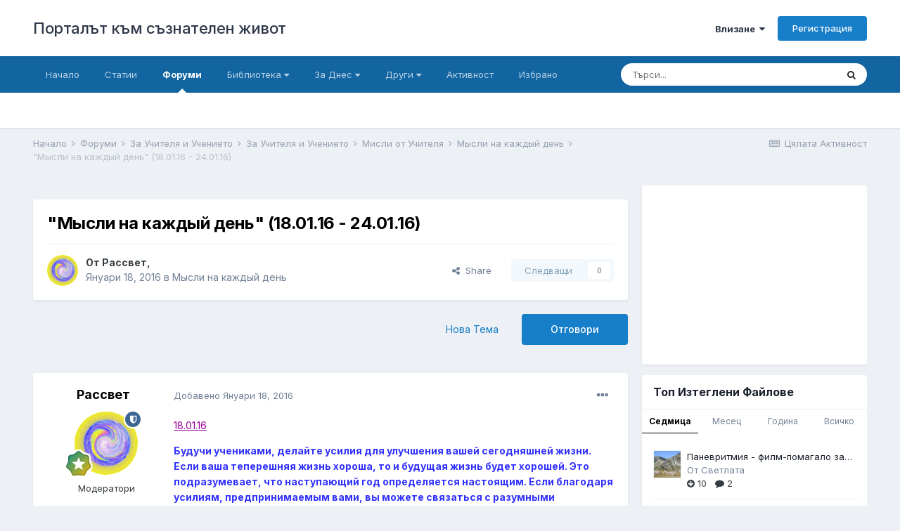

--- FILE ---
content_type: text/html;charset=UTF-8
request_url: https://www.beinsadouno.com/board/forums/topic/16996-%D0%BC%D1%8B%D1%81%D0%BB%D0%B8-%D0%BD%D0%B0-%D0%BA%D0%B0%D0%B6%D0%B4%D1%8B%D0%B9-%D0%B4%D0%B5%D0%BD%D1%8C-180116-240116/
body_size: 35068
content:
<!DOCTYPE html><html lang="bg-BG" dir="ltr"><head><meta charset="utf-8">
        
		<title>&quot;Мысли на каждый день&quot; (18.01.16 - 24.01.16) - Мысли на каждый день - Порталът към съзнателен живот</title>
		
			<!-- Global site tag (gtag.js) - Google Analytics -->
<script async src="https://www.googletagmanager.com/gtag/js?id=UA-338963-1"></script>
<script>
  window.dataLayer = window.dataLayer || [];
  function gtag(){dataLayer.push(arguments);}
  gtag('js', new Date());

  gtag('config', 'UA-338963-1');
</script>
		
		
		
		

	<meta name="viewport" content="width=device-width, initial-scale=1">


	
	


	<meta name="twitter:card" content="summary" />



	
		
			
				<meta property="og:title" content="&quot;Мысли на каждый день&quot; (18.01.16 - 24.01.16)">
			
		
	

	
		
			
				<meta property="og:type" content="website">
			
		
	

	
		
			
				<meta property="og:url" content="https://www.beinsadouno.com/board/forums/topic/16996-%D0%BC%D1%8B%D1%81%D0%BB%D0%B8-%D0%BD%D0%B0-%D0%BA%D0%B0%D0%B6%D0%B4%D1%8B%D0%B9-%D0%B4%D0%B5%D0%BD%D1%8C-180116-240116/">
			
		
	

	
		
			
				<meta name="description" content="18.01.16 Будучи учениками, делайте усилия для улучшения вашей сегодняшней жизни. Если ваша теперешняя жизнь хороша, то и будущая жизнь будет хорошей. Это подразумевает, что наступающий год определяется настоящим. Если благодаря усилиям, предпринимаемым вами, вы можете связаться с разумными сущест...">
			
		
	

	
		
			
				<meta property="og:description" content="18.01.16 Будучи учениками, делайте усилия для улучшения вашей сегодняшней жизни. Если ваша теперешняя жизнь хороша, то и будущая жизнь будет хорошей. Это подразумевает, что наступающий год определяется настоящим. Если благодаря усилиям, предпринимаемым вами, вы можете связаться с разумными сущест...">
			
		
	

	
		
			
				<meta property="og:updated_time" content="2016-01-24T04:42:40Z">
			
		
	

	
		
			
				<meta property="og:site_name" content="Порталът към съзнателен живот">
			
		
	

	
		
			
				<meta property="og:locale" content="bg_BG">
			
		
	


	
		<link rel="canonical" href="https://www.beinsadouno.com/board/forums/topic/16996-%D0%BC%D1%8B%D1%81%D0%BB%D0%B8-%D0%BD%D0%B0-%D0%BA%D0%B0%D0%B6%D0%B4%D1%8B%D0%B9-%D0%B4%D0%B5%D0%BD%D1%8C-180116-240116/" />
	

	
		<link as="style" rel="preload" href="https://www.beinsadouno.com/board/applications/core/interface/ckeditor/ckeditor/skins/ips/editor.css?t=M9BB" />
	




<link rel="manifest" href="https://www.beinsadouno.com/board/manifest.webmanifest/">
<meta name="msapplication-config" content="https://www.beinsadouno.com/board/browserconfig.xml/">
<meta name="msapplication-starturl" content="/">
<meta name="application-name" content="Порталът към съзнателен живот">
<meta name="apple-mobile-web-app-title" content="Порталът към съзнателен живот">

	<meta name="theme-color" content="#ffffff">










<link rel="preload" href="//www.beinsadouno.com/board/applications/core/interface/font/fontawesome-webfont.woff2?v=4.7.0" as="font" crossorigin="anonymous">
		


	
		<link href="https://fonts.googleapis.com/css?family=Inter:300,300i,400,400i,500,700,700i" rel="stylesheet" referrerpolicy="origin">
	



	<link rel='stylesheet' href='https://www.beinsadouno.com/board/uploads/css_built_1/341e4a57816af3ba440d891ca87450ff_framework.css?v=712cade5491666037092' media='all'>

	<link rel='stylesheet' href='https://www.beinsadouno.com/board/uploads/css_built_1/05e81b71abe4f22d6eb8d1a929494829_responsive.css?v=712cade5491666037092' media='all'>

	<link rel='stylesheet' href='https://www.beinsadouno.com/board/uploads/css_built_1/20446cf2d164adcc029377cb04d43d17_flags.css?v=712cade5491666037092' media='all'>

	<link rel='stylesheet' href='https://www.beinsadouno.com/board/uploads/css_built_1/90eb5adf50a8c640f633d47fd7eb1778_core.css?v=712cade5491666037092' media='all'>

	<link rel='stylesheet' href='https://www.beinsadouno.com/board/uploads/css_built_1/5a0da001ccc2200dc5625c3f3934497d_core_responsive.css?v=712cade5491666037092' media='all'>

	<link rel='stylesheet' href='https://www.beinsadouno.com/board/uploads/css_built_1/62e269ced0fdab7e30e026f1d30ae516_forums.css?v=712cade5491666037092' media='all'>

	<link rel='stylesheet' href='https://www.beinsadouno.com/board/uploads/css_built_1/76e62c573090645fb99a15a363d8620e_forums_responsive.css?v=712cade5491666037092' media='all'>

	<link rel='stylesheet' href='https://www.beinsadouno.com/board/uploads/css_built_1/ebdea0c6a7dab6d37900b9190d3ac77b_topics.css?v=712cade5491666037092' media='all'>

	<link rel='stylesheet' href='https://www.beinsadouno.com/board/uploads/css_built_1/ecf8cbf597c675f333fa61d7fe877660_widgets.css?v=712cade5491666037092' media='all'>





<link rel='stylesheet' href='https://www.beinsadouno.com/board/uploads/css_built_1/258adbb6e4f3e83cd3b355f84e3fa002_custom.css?v=712cade5491666037092' media='all'>




		
		

	
<link href="https://fonts.googleapis.com/css?family=Playfair+Display" rel="stylesheet">
</head><body class="ipsApp ipsApp_front ipsJS_none ipsClearfix" data-controller="core.front.core.app"  data-message=""  data-pageapp="forums" data-pagelocation="front" data-pagemodule="forums" data-pagecontroller="topic" data-pageid="16996"   >
		
        

        

		  <a href="#ipsLayout_mainArea" class="ipsHide" title="Go to main content on this page" accesskey="m">Jump to content</a>
		<div id="ipsLayout_header" class="ipsClearfix">
			





			<header><div class="ipsLayout_container">
					

<a href='https://www.beinsadouno.com/board/' id='elSiteTitle' accesskey='1'>Порталът към съзнателен живот</a>

					
						

	<ul id="elUserNav" class="ipsList_inline cSignedOut ipsResponsive_showDesktop">
		
        
		
        
        
            
            
	


	<li class='cUserNav_icon ipsHide' id='elCart_container'></li>
	<li class='elUserNav_sep ipsHide' id='elCart_sep'></li>

<li id="elSignInLink">
                <a href="https://www.beinsadouno.com/board/login/" data-ipsmenu-closeonclick="false" data-ipsmenu id="elUserSignIn">
                    Влизане  <i class="fa fa-caret-down"></i>
                </a>
                
<div id='elUserSignIn_menu' class='ipsMenu ipsMenu_auto ipsHide'>
	<form accept-charset='utf-8' method='post' action='https://www.beinsadouno.com/board/login/'>
		<input type="hidden" name="csrfKey" value="718f6abb1990b6f3cb6f4e8b2fe546ba">
		<input type="hidden" name="ref" value="[base64]">
		<div data-role="loginForm">
			
			
			
				<div class='ipsColumns ipsColumns_noSpacing'>
					<div class='ipsColumn ipsColumn_wide' id='elUserSignIn_internal'>
						
<div class="ipsPad ipsForm ipsForm_vertical">
	<h4 class="ipsType_sectionHead">Влизане</h4>
	<br><br>
	<ul class='ipsList_reset'>
		<li class="ipsFieldRow ipsFieldRow_noLabel ipsFieldRow_fullWidth">
			
			
				<input type="email" placeholder="Имейл" name="auth" autocomplete="email">
			
		</li>
		<li class="ipsFieldRow ipsFieldRow_noLabel ipsFieldRow_fullWidth">
			<input type="password" placeholder="Парола" name="password" autocomplete="current-password">
		</li>
		<li class="ipsFieldRow ipsFieldRow_checkbox ipsClearfix">
			<span class="ipsCustomInput">
				<input type="checkbox" name="remember_me" id="remember_me_checkbox" value="1" checked aria-checked="true">
				<span></span>
			</span>
			<div class="ipsFieldRow_content">
				<label class="ipsFieldRow_label" for="remember_me_checkbox">Запомни ме</label>
				<span class="ipsFieldRow_desc">Не е препоръчително на споделени компютри</span>
			</div>
		</li>
		<li class="ipsFieldRow ipsFieldRow_fullWidth">
			<button type="submit" name="_processLogin" value="usernamepassword" class="ipsButton ipsButton_primary ipsButton_small" id="elSignIn_submit">Влизане</button>
			
				<p class="ipsType_right ipsType_small">
					
						<a href='https://www.beinsadouno.com/board/lostpassword/' data-ipsDialog data-ipsDialog-title='Забрави си паролата?'>
					
					Забрави си паролата?</a>
				</p>
			
		</li>
	</ul>
</div>
					</div>
					<div class='ipsColumn ipsColumn_wide'>
						<div class='ipsPadding' id='elUserSignIn_external'>
							<div class='ipsAreaBackground_light ipsPadding:half'>
								
									<p class='ipsType_reset ipsType_small ipsType_center'><strong>Или влезте чрез една от тези услуги</strong></p>
								
								
									<div class='ipsType_center ipsMargin_top:half'>
										

<button type="submit" name="_processLogin" value="2" class='ipsButton ipsButton_verySmall ipsButton_fullWidth ipsSocial ipsSocial_facebook' style="background-color: #3a579a">
	
		<span class='ipsSocial_icon'>
			
				<i class='fa fa-facebook-official'></i>
			
		</span>
		<span class='ipsSocial_text'>Влизане с Facebook</span>
	
</button>
									</div>
								
									<div class='ipsType_center ipsMargin_top:half'>
										

<button type="submit" name="_processLogin" value="9" class='ipsButton ipsButton_verySmall ipsButton_fullWidth ipsSocial ipsSocial_twitter' style="background-color: #00abf0">
	
		<span class='ipsSocial_icon'>
			
				<i class='fa fa-twitter'></i>
			
		</span>
		<span class='ipsSocial_text'>Влизане с Twitter</span>
	
</button>
									</div>
								
							</div>
						</div>
					</div>
				</div>
			
		</div>
	</form>
</div>
            </li>
            
        
		
			<li>
				
					<a href="https://www.beinsadouno.com/board/register/"  id="elRegisterButton" class="ipsButton ipsButton_normal ipsButton_primary">Регистрация</a>
				
			</li>
		
	</ul>

						
<ul class='ipsMobileHamburger ipsList_reset ipsResponsive_hideDesktop'>
	<li data-ipsDrawer data-ipsDrawer-drawerElem='#elMobileDrawer'>
		<a href='#'>
			
			
				
			
			
			
			<i class='fa fa-navicon'></i>
		</a>
	</li>
</ul>
					
				</div>
			</header>
			

	<nav data-controller='core.front.core.navBar' class=' ipsResponsive_showDesktop'>
		<div class='ipsNavBar_primary ipsLayout_container '>
			<ul data-role="primaryNavBar" class='ipsClearfix'>
				


	
		
		
		<li  id='elNavSecondary_47' data-role="navBarItem" data-navApp="cms" data-navExt="Pages">
			
			
				<a href="https://www.beinsadouno.com/board/"  data-navItem-id="47" >
					Начало<span class='ipsNavBar_active__identifier'></span>
				</a>
			
			
		</li>
	
	

	
		
		
		<li  id='elNavSecondary_49' data-role="navBarItem" data-navApp="cms" data-navExt="Pages">
			
			
				<a href="https://www.beinsadouno.com/board/%D1%81%D1%82%D0%B0%D1%82%D0%B8%D0%B8/"  data-navItem-id="49" >
					Статии<span class='ipsNavBar_active__identifier'></span>
				</a>
			
			
		</li>
	
	

	
		
		
			
		
		<li class='ipsNavBar_active' data-active id='elNavSecondary_7' data-role="navBarItem" data-navApp="forums" data-navExt="Forums">
			
			
				<a href="https://www.beinsadouno.com/board/forums/"  data-navItem-id="7" data-navDefault>
					Форуми<span class='ipsNavBar_active__identifier'></span>
				</a>
			
			
		</li>
	
	

	
		
		
		<li  id='elNavSecondary_32' data-role="navBarItem" data-navApp="core" data-navExt="Menu">
			
			
				<a href="#" id="elNavigation_32" data-ipsMenu data-ipsMenu-appendTo='#elNavSecondary_32' data-ipsMenu-activeClass='ipsNavActive_menu' data-navItem-id="32" >
					Библиотека <i class="fa fa-caret-down"></i><span class='ipsNavBar_active__identifier'></span>
				</a>
				<ul id="elNavigation_32_menu" class="ipsMenu ipsMenu_auto ipsHide">
					

	
		
			<li class='ipsMenu_item' >
				<a href='https://www.beinsadouno.com/board/files/' >
					За Теглене
				</a>
			</li>
		
	

	
		
			<li class='ipsMenu_item' >
				<a href='https://www.beinsadouno.com/wiki/' target='_blank' rel="noopener">
					ПорталУики
				</a>
			</li>
		
	

	
		
			<li class='ipsMenu_item' >
				<a href='https://www.beinsadouno.com/board/store/' >
					Каталог Книги
				</a>
			</li>
		
	

	
		
			<li class='ipsMenu_item' >
				<a href='https://www.beinsadouno.com/old/lectures.php' target='_blank' rel="noopener">
					Лекции от Учителя
				</a>
			</li>
		
	

	
		
			<li class='ipsMenu_item' >
				<a href='https://www.beinsadouno.com/board/%D0%BF%D0%B5%D1%81%D0%BD%D0%B8/' >
					Песни от Учителя
				</a>
			</li>
		
	

	
		
			<li class='ipsMenu_item' >
				<a href='https://www.beinsadouno.com/board/%D0%BC%D0%BE%D0%BB%D0%B8%D1%82%D0%B2%D0%B8/' >
					Молитви от Учителя
				</a>
			</li>
		
	

	
		
			<li class='ipsMenu_item' >
				<a href='https://www.beinsadouno.com/board/index.php?showforum=116' >
					Мисли от Учителя по теми
				</a>
			</li>
		
	

	
		
			<li class='ipsMenu_item' >
				<a href='https://www.beinsadouno.com/board/index.php?showforum=152' >
					Спомени на Ученици
				</a>
			</li>
		
	

	
		
			<li class='ipsMenu_item' >
				<a href='https://www.beinsadouno.com/board/index.php?showforum=167' >
					Биографии на Ученици
				</a>
			</li>
		
	

	
		
			<li class='ipsMenu_item' >
				<a href='https://www.beinsadouno.com/board/%D0%BC%D0%B8%D1%81%D0%BB%D0%B8/' >
					Още Мисли
				</a>
			</li>
		
	

				</ul>
			
			
		</li>
	
	

	
		
		
		<li  id='elNavSecondary_71' data-role="navBarItem" data-navApp="core" data-navExt="Menu">
			
			
				<a href="#" id="elNavigation_71" data-ipsMenu data-ipsMenu-appendTo='#elNavSecondary_71' data-ipsMenu-activeClass='ipsNavActive_menu' data-navItem-id="71" >
					За Днес <i class="fa fa-caret-down"></i><span class='ipsNavBar_active__identifier'></span>
				</a>
				<ul id="elNavigation_71_menu" class="ipsMenu ipsMenu_auto ipsHide">
					

	
		
			<li class='ipsMenu_item' >
				<a href='https://www.beinsadouno.com/board/astroto/sunrise/' >
					Изгревът Днес
				</a>
			</li>
		
	

	
		
			<li class='ipsMenu_item' >
				<a href='https://www.beinsadouno.com/board/daily/quote/' >
					За Размисъл Днес
				</a>
			</li>
		
	

				</ul>
			
			
		</li>
	
	

	
		
		
		<li  id='elNavSecondary_31' data-role="navBarItem" data-navApp="core" data-navExt="Menu">
			
			
				<a href="#" id="elNavigation_31" data-ipsMenu data-ipsMenu-appendTo='#elNavSecondary_31' data-ipsMenu-activeClass='ipsNavActive_menu' data-navItem-id="31" >
					Други <i class="fa fa-caret-down"></i><span class='ipsNavBar_active__identifier'></span>
				</a>
				<ul id="elNavigation_31_menu" class="ipsMenu ipsMenu_auto ipsHide">
					

	
		
			
			<li id='elNavigation_4d8f3f0b0ebdbf7d3a358bc3bc974af8' class='ipsMenu_item ipsMenu_subItems'>
				<a href=''>
					Още
				</a>
				<ul id='elNavigation_4d8f3f0b0ebdbf7d3a358bc3bc974af8_menu' class='ipsMenu ipsMenu_auto ipsHide'>
					

	
		
			<li class='ipsMenu_item' >
				<a href='https://www.beinsadouno.com/board/gallery/' >
					Галерия
				</a>
			</li>
		
	

	
		
			<li class='ipsMenu_item' >
				<a href='https://www.beinsadouno.com/board/blogs/' >
					Блогове
				</a>
			</li>
		
	

	
		
			<li class='ipsMenu_item' >
				<a href='https://www.beinsadouno.com/old/astro/index.php' >
					Астро
				</a>
			</li>
		
	

	
		
			<li class='ipsMenu_item' >
				<a href='https://www.beinsadouno.com/old/index.php' >
					Старият Сайт
				</a>
			</li>
		
	

				</ul>
			</li>
		
	

	
		
			
			<li id='elNavigation_76c4bb837feaa649b2a890d2028723f5' class='ipsMenu_item ipsMenu_subItems'>
				<a href=''>
					Правила § Екип
				</a>
				<ul id='elNavigation_76c4bb837feaa649b2a890d2028723f5_menu' class='ipsMenu ipsMenu_auto ipsHide'>
					

	
		
			<li class='ipsMenu_item' >
				<a href='https://www.beinsadouno.com/board/guidelines/' >
					Правила за Форумите
				</a>
			</li>
		
	

	
		
			<li class='ipsMenu_item' >
				<a href='https://www.beinsadouno.com/board/staff/' >
					Екипът на Портала
				</a>
			</li>
		
	

	
		
			<li class='ipsMenu_item' >
				<a href='https://www.beinsadouno.com/board/online/' >
					Потребители Онлайн
				</a>
			</li>
		
	

	
		
			<li class='ipsMenu_item' >
				<a href='https://www.beinsadouno.com/board/support/' >
					Връзка с администратор
				</a>
			</li>
		
	

				</ul>
			</li>
		
	

	
		
			<li class='ipsMenu_item' >
				<a href='https://www.beinsadouno.com/board/leaderboard/' >
					Допринасящи
				</a>
			</li>
		
	

				</ul>
			
			
		</li>
	
	

	
		
		
		<li  id='elNavSecondary_2' data-role="navBarItem" data-navApp="core" data-navExt="CustomItem">
			
			
				<a href="https://www.beinsadouno.com/board/discover/6/"  data-navItem-id="2" >
					Активност<span class='ipsNavBar_active__identifier'></span>
				</a>
			
			
				<ul class='ipsNavBar_secondary ipsHide' data-role='secondaryNavBar'>
					


	
		
		
		<li  id='elNavSecondary_74' data-role="navBarItem" data-navApp="core" data-navExt="YourActivityStreamsItem">
			
			
				<a href="https://www.beinsadouno.com/board/discover/6/"  data-navItem-id="74" >
					Ново в Портала<span class='ipsNavBar_active__identifier'></span>
				</a>
			
			
		</li>
	
	

	
		
		
		<li  id='elNavSecondary_16' data-role="navBarItem" data-navApp="core" data-navExt="YourActivityStreams">
			
			
				<a href="#" id="elNavigation_16" data-ipsMenu data-ipsMenu-appendTo='#elNavSecondary_2' data-ipsMenu-activeClass='ipsNavActive_menu' data-navItem-id="16" >
					Потоци на Активност <i class="fa fa-caret-down"></i><span class='ipsNavBar_active__identifier'></span>
				</a>
				<ul id="elNavigation_16_menu" class="ipsMenu ipsMenu_auto ipsHide">
					

	
		
			<li class='ipsMenu_item' data-streamid='21'>
				<a href='https://www.beinsadouno.com/board/discover/21/' >
					Всичко. Включително Психотерапия
				</a>
			</li>
		
	

				</ul>
			
			
		</li>
	
	

	
		
		
		<li  id='elNavSecondary_15' data-role="navBarItem" data-navApp="core" data-navExt="AllActivity">
			
			
				<a href="https://www.beinsadouno.com/board/discover/"  data-navItem-id="15" >
					Цялата Активност<span class='ipsNavBar_active__identifier'></span>
				</a>
			
			
		</li>
	
	

	
		
		
		<li  id='elNavSecondary_19' data-role="navBarItem" data-navApp="core" data-navExt="Search">
			
			
				<a href="https://www.beinsadouno.com/board/search/"  data-navItem-id="19" >
					Търси<span class='ipsNavBar_active__identifier'></span>
				</a>
			
			
		</li>
	
	

					<li class='ipsHide' id='elNavigationMore_2' data-role='navMore'>
						<a href='#' data-ipsMenu data-ipsMenu-appendTo='#elNavigationMore_2' id='elNavigationMore_2_dropdown'>Още <i class='fa fa-caret-down'></i></a>
						<ul class='ipsHide ipsMenu ipsMenu_auto' id='elNavigationMore_2_dropdown_menu' data-role='moreDropdown'></ul>
					</li>
				</ul>
			
		</li>
	
	

	
		
		
		<li  id='elNavSecondary_115' data-role="navBarItem" data-navApp="core" data-navExt="CustomItem">
			
			
				<a href="https://www.beinsadouno.com/board/ourpicks/"  data-navItem-id="115" >
					Избрано<span class='ipsNavBar_active__identifier'></span>
				</a>
			
			
		</li>
	
	

	
	

	
	

				<li class='ipsHide' id='elNavigationMore' data-role='navMore'>
					<a href='#' data-ipsMenu data-ipsMenu-appendTo='#elNavigationMore' id='elNavigationMore_dropdown'>Още</a>
					<ul class='ipsNavBar_secondary ipsHide' data-role='secondaryNavBar'>
						<li class='ipsHide' id='elNavigationMore_more' data-role='navMore'>
							<a href='#' data-ipsMenu data-ipsMenu-appendTo='#elNavigationMore_more' id='elNavigationMore_more_dropdown'>Още <i class='fa fa-caret-down'></i></a>
							<ul class='ipsHide ipsMenu ipsMenu_auto' id='elNavigationMore_more_dropdown_menu' data-role='moreDropdown'></ul>
						</li>
					</ul>
				</li>
			</ul>
			

	<div id="elSearchWrapper">
		<div id='elSearch' data-controller="core.front.core.quickSearch">
			<form accept-charset='utf-8' action='//www.beinsadouno.com/board/search/?do=quicksearch' method='post'>
                <input type='search' id='elSearchField' placeholder='Търси...' name='q' autocomplete='off' aria-label='Търси'>
                <details class='cSearchFilter'>
                    <summary class='cSearchFilter__text'></summary>
                    <ul class='cSearchFilter__menu'>
                        
                        <li><label><input type="radio" name="type" value="all" ><span class='cSearchFilter__menuText'>Everywhere</span></label></li>
                        
                            
                                <li><label><input type="radio" name="type" value='contextual_{&quot;type&quot;:&quot;forums_topic&quot;,&quot;nodes&quot;:199}' checked><span class='cSearchFilter__menuText'>This Forum</span></label></li>
                            
                                <li><label><input type="radio" name="type" value='contextual_{&quot;type&quot;:&quot;forums_topic&quot;,&quot;item&quot;:16996}' checked><span class='cSearchFilter__menuText'>This Topic</span></label></li>
                            
                        
                        
                            <li><label><input type="radio" name="type" value="core_statuses_status"><span class='cSearchFilter__menuText'>Status Updates</span></label></li>
                        
                            <li><label><input type="radio" name="type" value="forums_topic"><span class='cSearchFilter__menuText'>Теми</span></label></li>
                        
                            <li><label><input type="radio" name="type" value="blog_entry"><span class='cSearchFilter__menuText'>Блог Постове</span></label></li>
                        
                            <li><label><input type="radio" name="type" value="cms_pages_pageitem"><span class='cSearchFilter__menuText'>Pages</span></label></li>
                        
                            <li><label><input type="radio" name="type" value="cms_records2"><span class='cSearchFilter__menuText'>Статии</span></label></li>
                        
                            <li><label><input type="radio" name="type" value="cms_records4"><span class='cSearchFilter__menuText'>Молитви</span></label></li>
                        
                            <li><label><input type="radio" name="type" value="cms_records5"><span class='cSearchFilter__menuText'>Песни</span></label></li>
                        
                            <li><label><input type="radio" name="type" value="gallery_image"><span class='cSearchFilter__menuText'>Картинки</span></label></li>
                        
                            <li><label><input type="radio" name="type" value="gallery_album_item"><span class='cSearchFilter__menuText'>Albums</span></label></li>
                        
                            <li><label><input type="radio" name="type" value="nexus_package_item"><span class='cSearchFilter__menuText'>Products</span></label></li>
                        
                            <li><label><input type="radio" name="type" value="downloads_file"><span class='cSearchFilter__menuText'>Файлове</span></label></li>
                        
                            <li><label><input type="radio" name="type" value="videos_video"><span class='cSearchFilter__menuText'>Videos</span></label></li>
                        
                            <li><label><input type="radio" name="type" value="core_members"><span class='cSearchFilter__menuText'>Участници</span></label></li>
                        
                    </ul>
                </details>
				<button class='cSearchSubmit' type="submit" aria-label='Търси'><i class="fa fa-search"></i></button>
			</form>
		</div>
	</div>

		</div>
	</nav>

			
<ul id='elMobileNav' class='ipsResponsive_hideDesktop' data-controller='core.front.core.mobileNav'>
	
		
			
			
				
				
			
				
				
			
				
				
			
				
				
			
				
					<li id='elMobileBreadcrumb'>
						<a href='https://www.beinsadouno.com/board/forums/forum/199-%D0%BC%D1%8B%D1%81%D0%BB%D0%B8-%D0%BD%D0%B0-%D0%BA%D0%B0%D0%B6%D0%B4%D1%8B%D0%B9-%D0%B4%D0%B5%D0%BD%D1%8C/'>
							<span>Мысли на каждый день</span>
						</a>
					</li>
				
				
			
				
				
			
		
	
	
	
	<li >
		<a data-action="defaultStream" href='https://www.beinsadouno.com/board/discover/'><i class="fa fa-newspaper-o" aria-hidden="true"></i></a>
	</li>

	

	
		<li class='ipsJS_show'>
			<a href='https://www.beinsadouno.com/board/search/'><i class='fa fa-search'></i></a>
		</li>
	
</ul>
		</div>
		<main id="ipsLayout_body" class="ipsLayout_container"><div id="ipsLayout_contentArea">
				<div id="ipsLayout_contentWrapper">
					
<nav class='ipsBreadcrumb ipsBreadcrumb_top ipsFaded_withHover'>
	

	<ul class='ipsList_inline ipsPos_right'>
		
		<li >
			<a data-action="defaultStream" class='ipsType_light '  href='https://www.beinsadouno.com/board/discover/'><i class="fa fa-newspaper-o" aria-hidden="true"></i> <span>Цялата Активност</span></a>
		</li>
		
	</ul>

	<ul data-role="breadcrumbList">
		<li>
			<a title="Начало" href='https://www.beinsadouno.com/board/'>
				<span>Начало <i class='fa fa-angle-right'></i></span>
			</a>
		</li>
		
		
			<li>
				
					<a href='https://www.beinsadouno.com/board/forums/'>
						<span>Форуми <i class='fa fa-angle-right' aria-hidden="true"></i></span>
					</a>
				
			</li>
		
			<li>
				
					<a href='https://www.beinsadouno.com/board/forums/forum/95-%D0%B7%D0%B0-%D1%83%D1%87%D0%B8%D1%82%D0%B5%D0%BB%D1%8F-%D0%B8-%D1%83%D1%87%D0%B5%D0%BD%D0%B8%D0%B5%D1%82%D0%BE/'>
						<span>За Учителя и Учението <i class='fa fa-angle-right' aria-hidden="true"></i></span>
					</a>
				
			</li>
		
			<li>
				
					<a href='https://www.beinsadouno.com/board/forums/forum/215-%D0%B7%D0%B0-%D1%83%D1%87%D0%B8%D1%82%D0%B5%D0%BB%D1%8F-%D0%B8-%D1%83%D1%87%D0%B5%D0%BD%D0%B8%D0%B5%D1%82%D0%BE/'>
						<span>За Учителя и Учението <i class='fa fa-angle-right' aria-hidden="true"></i></span>
					</a>
				
			</li>
		
			<li>
				
					<a href='https://www.beinsadouno.com/board/forums/forum/201-%D0%BC%D0%B8%D1%81%D0%BB%D0%B8-%D0%BE%D1%82-%D1%83%D1%87%D0%B8%D1%82%D0%B5%D0%BB%D1%8F/'>
						<span>Мисли от Учителя <i class='fa fa-angle-right' aria-hidden="true"></i></span>
					</a>
				
			</li>
		
			<li>
				
					<a href='https://www.beinsadouno.com/board/forums/forum/199-%D0%BC%D1%8B%D1%81%D0%BB%D0%B8-%D0%BD%D0%B0-%D0%BA%D0%B0%D0%B6%D0%B4%D1%8B%D0%B9-%D0%B4%D0%B5%D0%BD%D1%8C/'>
						<span>Мысли на каждый день <i class='fa fa-angle-right' aria-hidden="true"></i></span>
					</a>
				
			</li>
		
			<li>
				
					&quot;Мысли на каждый день&quot; (18.01.16 - 24.01.16)
				
			</li>
		
	</ul>
</nav>
					
					<div id="ipsLayout_mainArea">
						
						
						
						

	




	<div class='cWidgetContainer '  data-role='widgetReceiver' data-orientation='horizontal' data-widgetArea='header'>
		<ul class='ipsList_reset'>
			
				
					
					<li class='ipsWidget ipsWidget_horizontal ipsBox  ipsWidgetHide ipsHide ' data-blockID='app_core_announcements_unqj46cvk' data-blockConfig="true" data-blockTitle="Важни Съобщения" data-blockErrorMessage="This block cannot be shown. This could be because it needs configuring, is unable to show on this page, or will show after reloading this page."  data-controller='core.front.widgets.block'></li>
				
			
		</ul>
	</div>

						



<div class="ipsPageHeader ipsResponsive_pull ipsBox ipsPadding sm:ipsPadding:half ipsMargin_bottom">
		
	
	<div class="ipsFlex ipsFlex-ai:center ipsFlex-fw:wrap ipsGap:4">
		<div class="ipsFlex-flex:11">
			<h1 class="ipsType_pageTitle ipsContained_container">
				

				
				
					<span class="ipsType_break ipsContained">
						<span>&quot;Мысли на каждый день&quot; (18.01.16 - 24.01.16)</span>
					</span>
				
			</h1>
			
			
		</div>
		
	</div>
	<hr class="ipsHr">
<div class="ipsPageHeader__meta ipsFlex ipsFlex-jc:between ipsFlex-ai:center ipsFlex-fw:wrap ipsGap:3">
		<div class="ipsFlex-flex:11">
			<div class="ipsPhotoPanel ipsPhotoPanel_mini ipsPhotoPanel_notPhone ipsClearfix">
				


	<a href="https://www.beinsadouno.com/board/profile/4304-%D1%80%D0%B0%D1%81%D1%81%D0%B2%D0%B5%D1%82/" rel="nofollow" data-ipsHover data-ipsHover-width="370" data-ipsHover-target="https://www.beinsadouno.com/board/profile/4304-%D1%80%D0%B0%D1%81%D1%81%D0%B2%D0%B5%D1%82/?do=hovercard" class="ipsUserPhoto ipsUserPhoto_mini" title="Go to Рассвет's profile">
		<img src='https://www.beinsadouno.com/board/uploads/profile/photo-thumb-4304.gif' alt='Рассвет' loading="lazy">
	</a>

				<div>
					<p class="ipsType_reset ipsType_blendLinks">
						<span class="ipsType_normal">
						
							<strong>От 


<a href='https://www.beinsadouno.com/board/profile/4304-%D1%80%D0%B0%D1%81%D1%81%D0%B2%D0%B5%D1%82/' rel="nofollow" data-ipsHover data-ipsHover-width='370' data-ipsHover-target='https://www.beinsadouno.com/board/profile/4304-%D1%80%D0%B0%D1%81%D1%81%D0%B2%D0%B5%D1%82/?do=hovercard&amp;referrer=https%253A%252F%252Fwww.beinsadouno.com%252Fboard%252Fforums%252Ftopic%252F16996-%2525D0%2525BC%2525D1%25258B%2525D1%252581%2525D0%2525BB%2525D0%2525B8-%2525D0%2525BD%2525D0%2525B0-%2525D0%2525BA%2525D0%2525B0%2525D0%2525B6%2525D0%2525B4%2525D1%25258B%2525D0%2525B9-%2525D0%2525B4%2525D0%2525B5%2525D0%2525BD%2525D1%25258C-180116-240116%252F' title="Go to Рассвет's profile" class="ipsType_break">Рассвет</a>, </strong><br><span class="ipsType_light"><time datetime='2016-01-18T04:46:07Z' title='18.01.2016 04:46 ' data-short='9 yr'>Януари 18, 2016</time> в <a href="https://www.beinsadouno.com/board/forums/forum/199-%D0%BC%D1%8B%D1%81%D0%BB%D0%B8-%D0%BD%D0%B0-%D0%BA%D0%B0%D0%B6%D0%B4%D1%8B%D0%B9-%D0%B4%D0%B5%D0%BD%D1%8C/">Мысли на каждый день</a></span>
						
						</span>
					</p>
				</div>
			</div>
		</div>
		
			<div class="ipsFlex-flex:01 ipsResponsive_hidePhone">
				<div class="ipsFlex ipsFlex-ai:center ipsFlex-jc:center ipsGap:3 ipsGap_row:0">
					
						


    <a href='#elShareItem_931932342_menu' id='elShareItem_931932342' data-ipsMenu class='ipsShareButton ipsButton ipsButton_verySmall ipsButton_link ipsButton_link--light'>
        <span><i class='fa fa-share-alt'></i></span> &nbsp;Share
    </a>

    <div class='ipsPadding ipsMenu ipsMenu_auto ipsHide' id='elShareItem_931932342_menu' data-controller="core.front.core.sharelink">
        <ul class='ipsList_inline'>
            
                <li>
<a href="https://www.facebook.com/sharer/sharer.php?u=https%3A%2F%2Fwww.beinsadouno.com%2Fboard%2Fforums%2Ftopic%2F16996-%25D0%25BC%25D1%258B%25D1%2581%25D0%25BB%25D0%25B8-%25D0%25BD%25D0%25B0-%25D0%25BA%25D0%25B0%25D0%25B6%25D0%25B4%25D1%258B%25D0%25B9-%25D0%25B4%25D0%25B5%25D0%25BD%25D1%258C-180116-240116%2F" class="cShareLink cShareLink_facebook" target="_blank" data-role="shareLink" title='Share on Facebook' data-ipsTooltip rel='noopener nofollow'>
	<i class="fa fa-facebook"></i>
</a></li>
            
                <li>
<a href="http://twitter.com/share?url=https%3A%2F%2Fwww.beinsadouno.com%2Fboard%2Fforums%2Ftopic%2F16996-%2525D0%2525BC%2525D1%25258B%2525D1%252581%2525D0%2525BB%2525D0%2525B8-%2525D0%2525BD%2525D0%2525B0-%2525D0%2525BA%2525D0%2525B0%2525D0%2525B6%2525D0%2525B4%2525D1%25258B%2525D0%2525B9-%2525D0%2525B4%2525D0%2525B5%2525D0%2525BD%2525D1%25258C-180116-240116%2F" class="cShareLink cShareLink_twitter" target="_blank" data-role="shareLink" title='Share on Twitter' data-ipsTooltip rel='nofollow noopener'>
	<i class="fa fa-twitter"></i>
</a></li>
            
                <li>
<a href="http://pinterest.com/pin/create/button/?url=https://www.beinsadouno.com/board/forums/topic/16996-%25D0%25BC%25D1%258B%25D1%2581%25D0%25BB%25D0%25B8-%25D0%25BD%25D0%25B0-%25D0%25BA%25D0%25B0%25D0%25B6%25D0%25B4%25D1%258B%25D0%25B9-%25D0%25B4%25D0%25B5%25D0%25BD%25D1%258C-180116-240116/&amp;media=" class="cShareLink cShareLink_pinterest" rel="nofollow noopener" target="_blank" data-role="shareLink" title='Share on Pinterest' data-ipsTooltip>
	<i class="fa fa-pinterest"></i>
</a></li>
            
        </ul>
        
            <hr class='ipsHr'>
            <button class='ipsHide ipsButton ipsButton_verySmall ipsButton_light ipsButton_fullWidth ipsMargin_top:half' data-controller='core.front.core.webshare' data-role='webShare' data-webShareTitle='&quot;Мысли на каждый день&quot; (18.01.16 - 24.01.16)' data-webShareText='&quot;Мысли на каждый день&quot; (18.01.16 - 24.01.16)' data-webShareUrl='https://www.beinsadouno.com/board/forums/topic/16996-%D0%BC%D1%8B%D1%81%D0%BB%D0%B8-%D0%BD%D0%B0-%D0%BA%D0%B0%D0%B6%D0%B4%D1%8B%D0%B9-%D0%B4%D0%B5%D0%BD%D1%8C-180116-240116/'>More sharing options...</button>
        
    </div>

					
					



					

<div data-followApp='forums' data-followArea='topic' data-followID='16996' data-controller='core.front.core.followButton'>
	

	<a href='https://www.beinsadouno.com/board/login/' rel="nofollow" class="ipsFollow ipsPos_middle ipsButton ipsButton_light ipsButton_verySmall ipsButton_disabled" data-role="followButton" data-ipsTooltip title='Sign in to follow this'>
		<span>Следващи</span>
		<span class='ipsCommentCount'>0</span>
	</a>

</div>
				</div>
			</div>
					
	</div>
	
	
</div>








<div class="ipsClearfix">
	<ul class="ipsToolList ipsToolList_horizontal ipsClearfix ipsSpacer_both ">
		
			<li class="ipsToolList_primaryAction">
				<span data-controller="forums.front.topic.reply">
					
						<a href="#replyForm" rel="nofollow" class="ipsButton ipsButton_important ipsButton_medium ipsButton_fullWidth" data-action="replyToTopic">Отговори</a>
					
				</span>
			</li>
		
		
			<li class="ipsResponsive_hidePhone">
				
					<a href="https://www.beinsadouno.com/board/forums/forum/199-%D0%BC%D1%8B%D1%81%D0%BB%D0%B8-%D0%BD%D0%B0-%D0%BA%D0%B0%D0%B6%D0%B4%D1%8B%D0%B9-%D0%B4%D0%B5%D0%BD%D1%8C/?do=add" rel="nofollow" class="ipsButton ipsButton_link ipsButton_medium ipsButton_fullWidth" title="Start a new topic in this forum">Нова Тема</a>
				
			</li>
		
		
	</ul>
</div>

<div id="comments" data-controller="core.front.core.commentFeed,forums.front.topic.view, core.front.core.ignoredComments" data-autopoll data-baseurl="https://www.beinsadouno.com/board/forums/topic/16996-%D0%BC%D1%8B%D1%81%D0%BB%D0%B8-%D0%BD%D0%B0-%D0%BA%D0%B0%D0%B6%D0%B4%D1%8B%D0%B9-%D0%B4%D0%B5%D0%BD%D1%8C-180116-240116/" data-lastpage data-feedid="topic-16996" class="cTopic ipsClear ipsSpacer_top">
	
			
	

	

<div data-controller='core.front.core.recommendedComments' data-url='https://www.beinsadouno.com/board/forums/topic/16996-%D0%BC%D1%8B%D1%81%D0%BB%D0%B8-%D0%BD%D0%B0-%D0%BA%D0%B0%D0%B6%D0%B4%D1%8B%D0%B9-%D0%B4%D0%B5%D0%BD%D1%8C-180116-240116/?recommended=comments' class='ipsRecommendedComments ipsHide'>
	<div data-role="recommendedComments">
		<h2 class='ipsType_sectionHead ipsType_large ipsType_bold ipsMargin_bottom'>Recommended Posts</h2>
		
	</div>
</div>
	
	<div id="elPostFeed" data-role="commentFeed" data-controller="core.front.core.moderation" >
		<form action="https://www.beinsadouno.com/board/forums/topic/16996-%D0%BC%D1%8B%D1%81%D0%BB%D0%B8-%D0%BD%D0%B0-%D0%BA%D0%B0%D0%B6%D0%B4%D1%8B%D0%B9-%D0%B4%D0%B5%D0%BD%D1%8C-180116-240116/?csrfKey=718f6abb1990b6f3cb6f4e8b2fe546ba&amp;do=multimodComment" method="post" data-ipspageaction data-role="moderationTools">
			
			
				

					

					
					



<a id='comment-212106'></a>
<article  id='elComment_212106' class='cPost ipsBox ipsResponsive_pull  ipsComment  ipsComment_parent ipsClearfix ipsClear ipsColumns ipsColumns_noSpacing ipsColumns_collapsePhone    '>
	

	

	<div class='cAuthorPane_mobile ipsResponsive_showPhone'>
		<div class='cAuthorPane_photo'>
			<div class='cAuthorPane_photoWrap'>
				


	<a href="https://www.beinsadouno.com/board/profile/4304-%D1%80%D0%B0%D1%81%D1%81%D0%B2%D0%B5%D1%82/" rel="nofollow" data-ipsHover data-ipsHover-width="370" data-ipsHover-target="https://www.beinsadouno.com/board/profile/4304-%D1%80%D0%B0%D1%81%D1%81%D0%B2%D0%B5%D1%82/?do=hovercard" class="ipsUserPhoto ipsUserPhoto_large" title="Go to Рассвет's profile">
		<img src='https://www.beinsadouno.com/board/uploads/profile/photo-thumb-4304.gif' alt='Рассвет' loading="lazy">
	</a>

				
				<span class="cAuthorPane_badge cAuthorPane_badge--moderator" data-ipsTooltip title="Рассвет is a moderator"></span>
				
				
					<a href="https://www.beinsadouno.com/board/profile/4304-%D1%80%D0%B0%D1%81%D1%81%D0%B2%D0%B5%D1%82/badges/" rel="nofollow">
						
<img src='https://www.beinsadouno.com/board/uploads/monthly_2021_10/10_Proficient.svg' loading="lazy" alt="Proficient" class="cAuthorPane_badge cAuthorPane_badge--rank ipsOutline ipsOutline:2px" data-ipsTooltip title="Ранк: Proficient (10/14)">
					</a>
				
			</div>
		</div>
		<div class='cAuthorPane_content'>
			<h3 class='ipsType_sectionHead cAuthorPane_author ipsType_break ipsType_blendLinks ipsFlex ipsFlex-ai:center'>
				


<a href='https://www.beinsadouno.com/board/profile/4304-%D1%80%D0%B0%D1%81%D1%81%D0%B2%D0%B5%D1%82/' rel="nofollow" data-ipsHover data-ipsHover-width='370' data-ipsHover-target='https://www.beinsadouno.com/board/profile/4304-%D1%80%D0%B0%D1%81%D1%81%D0%B2%D0%B5%D1%82/?do=hovercard&amp;referrer=https%253A%252F%252Fwww.beinsadouno.com%252Fboard%252Fforums%252Ftopic%252F16996-%2525D0%2525BC%2525D1%25258B%2525D1%252581%2525D0%2525BB%2525D0%2525B8-%2525D0%2525BD%2525D0%2525B0-%2525D0%2525BA%2525D0%2525B0%2525D0%2525B6%2525D0%2525B4%2525D1%25258B%2525D0%2525B9-%2525D0%2525B4%2525D0%2525B5%2525D0%2525BD%2525D1%25258C-180116-240116%252F' title="Go to Рассвет's profile" class="ipsType_break">Рассвет</a>
			</h3>
			<div class='ipsType_light ipsType_reset'>
				<a href='https://www.beinsadouno.com/board/forums/topic/16996-%D0%BC%D1%8B%D1%81%D0%BB%D0%B8-%D0%BD%D0%B0-%D0%BA%D0%B0%D0%B6%D0%B4%D1%8B%D0%B9-%D0%B4%D0%B5%D0%BD%D1%8C-180116-240116/?do=findComment&amp;comment=212106' rel="nofollow" class='ipsType_blendLinks'>Добавено <time datetime='2016-01-18T04:46:07Z' title='18.01.2016 04:46 ' data-short='9 yr'>Януари 18, 2016</time></a>
				
			</div>
		</div>
	</div>
	<aside class='ipsComment_author cAuthorPane ipsColumn ipsColumn_medium ipsResponsive_hidePhone'>
		<h3 class='ipsType_sectionHead cAuthorPane_author ipsType_blendLinks ipsType_break'><strong>


<a href='https://www.beinsadouno.com/board/profile/4304-%D1%80%D0%B0%D1%81%D1%81%D0%B2%D0%B5%D1%82/' rel="nofollow" data-ipsHover data-ipsHover-width='370' data-ipsHover-target='https://www.beinsadouno.com/board/profile/4304-%D1%80%D0%B0%D1%81%D1%81%D0%B2%D0%B5%D1%82/?do=hovercard&amp;referrer=https%253A%252F%252Fwww.beinsadouno.com%252Fboard%252Fforums%252Ftopic%252F16996-%2525D0%2525BC%2525D1%25258B%2525D1%252581%2525D0%2525BB%2525D0%2525B8-%2525D0%2525BD%2525D0%2525B0-%2525D0%2525BA%2525D0%2525B0%2525D0%2525B6%2525D0%2525B4%2525D1%25258B%2525D0%2525B9-%2525D0%2525B4%2525D0%2525B5%2525D0%2525BD%2525D1%25258C-180116-240116%252F' title="Go to Рассвет's profile" class="ipsType_break">Рассвет</a></strong>
			
		</h3>
		<ul class='cAuthorPane_info ipsList_reset'>
			<li data-role='photo' class='cAuthorPane_photo'>
				<div class='cAuthorPane_photoWrap'>
					


	<a href="https://www.beinsadouno.com/board/profile/4304-%D1%80%D0%B0%D1%81%D1%81%D0%B2%D0%B5%D1%82/" rel="nofollow" data-ipsHover data-ipsHover-width="370" data-ipsHover-target="https://www.beinsadouno.com/board/profile/4304-%D1%80%D0%B0%D1%81%D1%81%D0%B2%D0%B5%D1%82/?do=hovercard" class="ipsUserPhoto ipsUserPhoto_large" title="Go to Рассвет's profile">
		<img src='https://www.beinsadouno.com/board/uploads/profile/photo-thumb-4304.gif' alt='Рассвет' loading="lazy">
	</a>

					
						<span class="cAuthorPane_badge cAuthorPane_badge--moderator" data-ipsTooltip title="Рассвет is a moderator"></span>
					
					
						
<img src='https://www.beinsadouno.com/board/uploads/monthly_2021_10/10_Proficient.svg' loading="lazy" alt="Proficient" class="cAuthorPane_badge cAuthorPane_badge--rank ipsOutline ipsOutline:2px" data-ipsTooltip title="Ранк: Proficient (10/14)">
					
				</div>
			</li>
			
				<li data-role='group'>Модератори</li>
				
			
			
				<li data-role='stats' class='ipsMargin_top'>
					<ul class="ipsList_reset ipsType_light ipsFlex ipsFlex-ai:center ipsFlex-jc:center ipsGap_row:2 cAuthorPane_stats">
						<li>
							
								<a href="https://www.beinsadouno.com/board/profile/4304-%D1%80%D0%B0%D1%81%D1%81%D0%B2%D0%B5%D1%82/content/" rel="nofollow" title="4906 мнения" data-ipsTooltip class="ipsType_blendLinks">
							
								<i class="fa fa-comment"></i> 4,9k
							
								</a>
							
						</li>
						
					</ul>
				</li>
			
			
				

	
	<li data-role='custom-field' class='ipsResponsive_hidePhone ipsType_break'>
		
<span class='ft'>Пол:</span><span class='fc'>Жена</span>
	</li>
	
	<li data-role='custom-field' class='ipsResponsive_hidePhone ipsType_break'>
		
<span class='ft'>Местоположение:</span><span class='fc'>Санкт-Петербург, Русия</span>
	</li>
	

			
		</ul>
	</aside>
	<div class='ipsColumn ipsColumn_fluid ipsMargin:none'>
		

<div id="comment-212106_wrap" data-controller="core.front.core.comment" data-commentapp="forums" data-commenttype="forums" data-commentid="212106" data-quotedata="{&quot;userid&quot;:4304,&quot;username&quot;:&quot;\u0420\u0430\u0441\u0441\u0432\u0435\u0442&quot;,&quot;timestamp&quot;:1453092367,&quot;contentapp&quot;:&quot;forums&quot;,&quot;contenttype&quot;:&quot;forums&quot;,&quot;contentid&quot;:16996,&quot;contentclass&quot;:&quot;forums_Topic&quot;,&quot;contentcommentid&quot;:212106}" class="ipsComment_content ipsType_medium">

	<div class="ipsComment_meta ipsType_light ipsFlex ipsFlex-ai:center ipsFlex-jc:between ipsFlex-fd:row-reverse">
		<div class="ipsType_light ipsType_reset ipsType_blendLinks ipsComment_toolWrap">
			<div class="ipsResponsive_hidePhone ipsComment_badges">
				<ul class="ipsList_reset ipsFlex ipsFlex-jc:end ipsFlex-fw:wrap ipsGap:2 ipsGap_row:1">
					
					
					
					
					
				</ul>
</div>
			<ul class="ipsList_reset ipsComment_tools">
<li>
					<a href="#elControls_212106_menu" class="ipsComment_ellipsis" id="elControls_212106" title="Още опции..." data-ipsmenu data-ipsmenu-appendto="#comment-212106_wrap"><i class="fa fa-ellipsis-h"></i></a>
					<ul id="elControls_212106_menu" class="ipsMenu ipsMenu_narrow ipsHide">
						
							<li class="ipsMenu_item"><a href="https://www.beinsadouno.com/board/forums/topic/16996-%D0%BC%D1%8B%D1%81%D0%BB%D0%B8-%D0%BD%D0%B0-%D0%BA%D0%B0%D0%B6%D0%B4%D1%8B%D0%B9-%D0%B4%D0%B5%D0%BD%D1%8C-180116-240116/?do=reportComment&amp;comment=212106" data-ipsdialog data-ipsdialog-remotesubmit data-ipsdialog-size="medium" data-ipsdialog-flashmessage="Благодарим ви за доклада." data-ipsdialog-title="уведоми модератор"  data-action="reportComment" title="Докладвай това съдържание">Доклад</a></li>
						
						
							<li class="ipsMenu_item"><a href="https://www.beinsadouno.com/board/forums/topic/16996-%D0%BC%D1%8B%D1%81%D0%BB%D0%B8-%D0%BD%D0%B0-%D0%BA%D0%B0%D0%B6%D0%B4%D1%8B%D0%B9-%D0%B4%D0%B5%D0%BD%D1%8C-180116-240116/" title="Сподели това мнение" data-ipsdialog data-ipsdialog-size="narrow" data-ipsdialog-content="#elShareComment_212106_menu" data-ipsdialog-title="Сподели това мнение" id="elSharePost_212106" data-role="shareComment">Share</a></li>
						
                        
						
						
						
							
								
							
							
							
							
							
							
						
					</ul>
</li>
				
			</ul>
</div>

		<div class="ipsType_reset ipsResponsive_hidePhone">
			<a href="https://www.beinsadouno.com/board/forums/topic/16996-%D0%BC%D1%8B%D1%81%D0%BB%D0%B8-%D0%BD%D0%B0-%D0%BA%D0%B0%D0%B6%D0%B4%D1%8B%D0%B9-%D0%B4%D0%B5%D0%BD%D1%8C-180116-240116/?do=findComment&amp;comment=212106" rel="nofollow" class="ipsType_blendLinks">Добавено <time datetime='2016-01-18T04:46:07Z' title='18.01.2016 04:46 ' data-short='9 yr'>Януари 18, 2016</time></a>
			
			<span class="ipsResponsive_hidePhone">
				
				
			</span>
		</div>
	</div>

	

    

	<div class="cPost_contentWrap">
		
		<div data-role="commentContent" class="ipsType_normal ipsType_richText ipsPadding_bottom ipsContained" data-controller="core.front.core.lightboxedImages">
			
<p>
	<font color="#990099"><u>18.01.16</u></font>
</p>

<p>
	<font color="#3333ff"><b>Будучи учениками, делайте усилия для улучшения вашей сегодняшней жизни. Если ваша теперешняя жизнь хороша, то и будущая жизнь будет хорошей. Это подразумевает, что наступающий год определяется настоящим. Если благодаря усилиям, предпринимаемым вами, вы можете связаться с разумными существами, вы улучшите свою судьбу. Для человека это означает веру в Бога и упование на Него. Улучшение судьбы человека не означает полного освобождения от груза, но ему показывается как носить груз и по какому пути идти.</b></font>
</p>

<p>
	<font color="#990099"><b>Линии ума и сердца</b></font>
</p>

<p>
	<br>
	 
</p>

<p style="orphans: 0">
	Като ученици, правете усилия да подобрите сегашния си живот. Ако сегашният ви живот е добър, и бъдещият ще е добър. Това подразбира, че идната година се определя от сегашната. Ако при усилията, които правите, можете да се свържете с разумни същества, вие ще подобрите съдбата си. Това значи да вярва човек в Бога и да уповава на Него. Да се подобри съдбата на човека, това не значи да се освободи абсолютно от товара си, но да му се покаже как да го носи и по кой път да върви.
</p>

<p>
	<strong><span lang="zxx"><a class="western" href="http://petardanov.com/index.php/topic/1649-1927-09-26-%D0%BB%D0%B8%D0%BD%D0%B8%D0%B8%D1%82%D0%B5-%D0%BD%D0%B0-%D1%83%D0%BC%D0%B0-%D0%B8-%D1%81%D1%8A%D1%80%D1%86%D0%B5%D1%82%D0%BE/" rel="external nofollow" target="_blank"><span style="background: transparent">Линиите на ума и сърцето</span></a></span></strong>
</p>


			
		</div>

		
			<div class="ipsItemControls">
				
					
						

	<div data-controller='core.front.core.reaction' class='ipsItemControls_right ipsClearfix '>	
		<div class='ipsReact ipsPos_right'>
			
				
				<div class='ipsReact_blurb ipsHide' data-role='reactionBlurb'>
					
				</div>
			
			
			
		</div>
	</div>

					
				
				<ul class="ipsComment_controls ipsClearfix ipsItemControls_left" data-role="commentControls">
					
						
						
							<li data-ipsquote-editor="topic_comment" data-ipsquote-target="#comment-212106" class="ipsJS_show">
								<button class="ipsButton ipsButton_light ipsButton_verySmall ipsButton_narrow cMultiQuote ipsHide" data-action="multiQuoteComment" data-ipstooltip data-ipsquote-multiquote data-mqid="mq212106" title="Мулти Цитиране"><i class="fa fa-plus"></i></button>
							</li>
							<li data-ipsquote-editor="topic_comment" data-ipsquote-target="#comment-212106" class="ipsJS_show">
								<a href="#" data-action="quoteComment" data-ipsquote-singlequote>Цитирай</a>
							</li>
						
						
												
					
					<li class="ipsHide" data-role="commentLoading">
						<span class="ipsLoading ipsLoading_tiny ipsLoading_noAnim"></span>
					</li>
				
</ul>
</div>
		

		
	</div>

	

	



<div class='ipsPadding ipsHide cPostShareMenu' id='elShareComment_212106_menu'>
	<h5 class='ipsType_normal ipsType_reset'>Линк към коментар</h5>
	
		
	
	
	<input type='text' value='https://www.beinsadouno.com/board/forums/topic/16996-%D0%BC%D1%8B%D1%81%D0%BB%D0%B8-%D0%BD%D0%B0-%D0%BA%D0%B0%D0%B6%D0%B4%D1%8B%D0%B9-%D0%B4%D0%B5%D0%BD%D1%8C-180116-240116/' class='ipsField_fullWidth'>

	
	<h5 class='ipsType_normal ipsType_reset ipsSpacer_top'>Share on other sites</h5>
	

	<ul class='ipsList_inline ipsList_noSpacing ipsClearfix' data-controller="core.front.core.sharelink">
		
			<li>
<a href="https://www.facebook.com/sharer/sharer.php?u=https%3A%2F%2Fwww.beinsadouno.com%2Fboard%2Fforums%2Ftopic%2F16996-%25D0%25BC%25D1%258B%25D1%2581%25D0%25BB%25D0%25B8-%25D0%25BD%25D0%25B0-%25D0%25BA%25D0%25B0%25D0%25B6%25D0%25B4%25D1%258B%25D0%25B9-%25D0%25B4%25D0%25B5%25D0%25BD%25D1%258C-180116-240116%2F%3Fdo%3DfindComment%26comment%3D212106" class="cShareLink cShareLink_facebook" target="_blank" data-role="shareLink" title='Share on Facebook' data-ipsTooltip rel='noopener nofollow'>
	<i class="fa fa-facebook"></i>
</a></li>
		
			<li>
<a href="http://twitter.com/share?url=https%3A%2F%2Fwww.beinsadouno.com%2Fboard%2Fforums%2Ftopic%2F16996-%2525D0%2525BC%2525D1%25258B%2525D1%252581%2525D0%2525BB%2525D0%2525B8-%2525D0%2525BD%2525D0%2525B0-%2525D0%2525BA%2525D0%2525B0%2525D0%2525B6%2525D0%2525B4%2525D1%25258B%2525D0%2525B9-%2525D0%2525B4%2525D0%2525B5%2525D0%2525BD%2525D1%25258C-180116-240116%2F%3Fdo%3DfindComment%26comment%3D212106" class="cShareLink cShareLink_twitter" target="_blank" data-role="shareLink" title='Share on Twitter' data-ipsTooltip rel='nofollow noopener'>
	<i class="fa fa-twitter"></i>
</a></li>
		
			<li>
<a href="http://pinterest.com/pin/create/button/?url=https://www.beinsadouno.com/board/forums/topic/16996-%25D0%25BC%25D1%258B%25D1%2581%25D0%25BB%25D0%25B8-%25D0%25BD%25D0%25B0-%25D0%25BA%25D0%25B0%25D0%25B6%25D0%25B4%25D1%258B%25D0%25B9-%25D0%25B4%25D0%25B5%25D0%25BD%25D1%258C-180116-240116/?do=findComment%26comment=212106&amp;media=" class="cShareLink cShareLink_pinterest" rel="nofollow noopener" target="_blank" data-role="shareLink" title='Share on Pinterest' data-ipsTooltip>
	<i class="fa fa-pinterest"></i>
</a></li>
		
	</ul>


	<hr class='ipsHr'>
	<button class='ipsHide ipsButton ipsButton_small ipsButton_light ipsButton_fullWidth ipsMargin_top:half' data-controller='core.front.core.webshare' data-role='webShare' data-webShareTitle='&quot;Мысли на каждый день&quot; (18.01.16 - 24.01.16)' data-webShareText='&#13;
	18.01.16&#13;
 &#13;
&#13;
&#13;
	Будучи учениками, делайте усилия для улучшения вашей сегодняшней жизни. Если ваша теперешняя жизнь хороша, то и будущая жизнь будет хорошей. Это подразумевает, что наступающий год определяется настоящим. Если благодаря усилиям, предпринимаемым вами, вы можете связаться с разумными существами, вы улучшите свою судьбу. Для человека это означает веру в Бога и упование на Него. Улучшение судьбы человека не означает полного освобождения от груза, но ему показывается как носить груз и по какому пути идти.&#13;
 &#13;
&#13;
&#13;
	Линии ума и сердца&#13;
 &#13;
&#13;
&#13;
	 &#13;
	 &#13;
 &#13;
&#13;
&#13;
	Като ученици, правете усилия да подобрите сегашния си живот. Ако сегашният ви живот е добър, и бъдещият ще е добър. Това подразбира, че идната година се определя от сегашната. Ако при усилията, които правите, можете да се свържете с разумни същества, вие ще подобрите съдбата си. Това значи да вярва човек в Бога и да уповава на Него. Да се подобри съдбата на човека, това не значи да се освободи абсолютно от товара си, но да му се покаже как да го носи и по кой път да върви.&#13;
 &#13;
&#13;
&#13;
	Линиите на ума и сърцето&#13;
 
' data-webShareUrl='https://www.beinsadouno.com/board/forums/topic/16996-%D0%BC%D1%8B%D1%81%D0%BB%D0%B8-%D0%BD%D0%B0-%D0%BA%D0%B0%D0%B6%D0%B4%D1%8B%D0%B9-%D0%B4%D0%B5%D0%BD%D1%8C-180116-240116/?do=findComment&amp;comment=212106'>More sharing options...</button>

	
</div>
</div>

	</div>
</article>
					
					
						<div align="center">
  
<script async src="//pagead2.googlesyndication.com/pagead/js/adsbygoogle.js"></script>
<!-- PortalAstroResponsive -->
<ins class="adsbygoogle"
     style="display:block"
     data-ad-client="ca-pub-3563859108336938"
     data-ad-slot="8422931460"
     data-ad-format="auto"></ins>
<script>
(adsbygoogle = window.adsbygoogle || []).push({});
</script>

</div>

					
					
				

					

					
					



<a id='comment-212115'></a>
<article  id='elComment_212115' class='cPost ipsBox ipsResponsive_pull  ipsComment  ipsComment_parent ipsClearfix ipsClear ipsColumns ipsColumns_noSpacing ipsColumns_collapsePhone    '>
	

	

	<div class='cAuthorPane_mobile ipsResponsive_showPhone'>
		<div class='cAuthorPane_photo'>
			<div class='cAuthorPane_photoWrap'>
				


	<a href="https://www.beinsadouno.com/board/profile/4304-%D1%80%D0%B0%D1%81%D1%81%D0%B2%D0%B5%D1%82/" rel="nofollow" data-ipsHover data-ipsHover-width="370" data-ipsHover-target="https://www.beinsadouno.com/board/profile/4304-%D1%80%D0%B0%D1%81%D1%81%D0%B2%D0%B5%D1%82/?do=hovercard" class="ipsUserPhoto ipsUserPhoto_large" title="Go to Рассвет's profile">
		<img src='https://www.beinsadouno.com/board/uploads/profile/photo-thumb-4304.gif' alt='Рассвет' loading="lazy">
	</a>

				
				<span class="cAuthorPane_badge cAuthorPane_badge--moderator" data-ipsTooltip title="Рассвет is a moderator"></span>
				
				
					<a href="https://www.beinsadouno.com/board/profile/4304-%D1%80%D0%B0%D1%81%D1%81%D0%B2%D0%B5%D1%82/badges/" rel="nofollow">
						
<img src='https://www.beinsadouno.com/board/uploads/monthly_2021_10/10_Proficient.svg' loading="lazy" alt="Proficient" class="cAuthorPane_badge cAuthorPane_badge--rank ipsOutline ipsOutline:2px" data-ipsTooltip title="Ранк: Proficient (10/14)">
					</a>
				
			</div>
		</div>
		<div class='cAuthorPane_content'>
			<h3 class='ipsType_sectionHead cAuthorPane_author ipsType_break ipsType_blendLinks ipsFlex ipsFlex-ai:center'>
				


<a href='https://www.beinsadouno.com/board/profile/4304-%D1%80%D0%B0%D1%81%D1%81%D0%B2%D0%B5%D1%82/' rel="nofollow" data-ipsHover data-ipsHover-width='370' data-ipsHover-target='https://www.beinsadouno.com/board/profile/4304-%D1%80%D0%B0%D1%81%D1%81%D0%B2%D0%B5%D1%82/?do=hovercard&amp;referrer=https%253A%252F%252Fwww.beinsadouno.com%252Fboard%252Fforums%252Ftopic%252F16996-%2525D0%2525BC%2525D1%25258B%2525D1%252581%2525D0%2525BB%2525D0%2525B8-%2525D0%2525BD%2525D0%2525B0-%2525D0%2525BA%2525D0%2525B0%2525D0%2525B6%2525D0%2525B4%2525D1%25258B%2525D0%2525B9-%2525D0%2525B4%2525D0%2525B5%2525D0%2525BD%2525D1%25258C-180116-240116%252F' title="Go to Рассвет's profile" class="ipsType_break">Рассвет</a>
			</h3>
			<div class='ipsType_light ipsType_reset'>
				<a href='https://www.beinsadouno.com/board/forums/topic/16996-%D0%BC%D1%8B%D1%81%D0%BB%D0%B8-%D0%BD%D0%B0-%D0%BA%D0%B0%D0%B6%D0%B4%D1%8B%D0%B9-%D0%B4%D0%B5%D0%BD%D1%8C-180116-240116/?do=findComment&amp;comment=212115' rel="nofollow" class='ipsType_blendLinks'>Добавено <time datetime='2016-01-19T03:21:04Z' title='19.01.2016 03:21 ' data-short='9 yr'>Януари 19, 2016</time></a>
				
			</div>
		</div>
	</div>
	<aside class='ipsComment_author cAuthorPane ipsColumn ipsColumn_medium ipsResponsive_hidePhone'>
		<h3 class='ipsType_sectionHead cAuthorPane_author ipsType_blendLinks ipsType_break'><strong>


<a href='https://www.beinsadouno.com/board/profile/4304-%D1%80%D0%B0%D1%81%D1%81%D0%B2%D0%B5%D1%82/' rel="nofollow" data-ipsHover data-ipsHover-width='370' data-ipsHover-target='https://www.beinsadouno.com/board/profile/4304-%D1%80%D0%B0%D1%81%D1%81%D0%B2%D0%B5%D1%82/?do=hovercard&amp;referrer=https%253A%252F%252Fwww.beinsadouno.com%252Fboard%252Fforums%252Ftopic%252F16996-%2525D0%2525BC%2525D1%25258B%2525D1%252581%2525D0%2525BB%2525D0%2525B8-%2525D0%2525BD%2525D0%2525B0-%2525D0%2525BA%2525D0%2525B0%2525D0%2525B6%2525D0%2525B4%2525D1%25258B%2525D0%2525B9-%2525D0%2525B4%2525D0%2525B5%2525D0%2525BD%2525D1%25258C-180116-240116%252F' title="Go to Рассвет's profile" class="ipsType_break">Рассвет</a></strong>
			
		</h3>
		<ul class='cAuthorPane_info ipsList_reset'>
			<li data-role='photo' class='cAuthorPane_photo'>
				<div class='cAuthorPane_photoWrap'>
					


	<a href="https://www.beinsadouno.com/board/profile/4304-%D1%80%D0%B0%D1%81%D1%81%D0%B2%D0%B5%D1%82/" rel="nofollow" data-ipsHover data-ipsHover-width="370" data-ipsHover-target="https://www.beinsadouno.com/board/profile/4304-%D1%80%D0%B0%D1%81%D1%81%D0%B2%D0%B5%D1%82/?do=hovercard" class="ipsUserPhoto ipsUserPhoto_large" title="Go to Рассвет's profile">
		<img src='https://www.beinsadouno.com/board/uploads/profile/photo-thumb-4304.gif' alt='Рассвет' loading="lazy">
	</a>

					
						<span class="cAuthorPane_badge cAuthorPane_badge--moderator" data-ipsTooltip title="Рассвет is a moderator"></span>
					
					
						
<img src='https://www.beinsadouno.com/board/uploads/monthly_2021_10/10_Proficient.svg' loading="lazy" alt="Proficient" class="cAuthorPane_badge cAuthorPane_badge--rank ipsOutline ipsOutline:2px" data-ipsTooltip title="Ранк: Proficient (10/14)">
					
				</div>
			</li>
			
				<li data-role='group'>Модератори</li>
				
			
			
				<li data-role='stats' class='ipsMargin_top'>
					<ul class="ipsList_reset ipsType_light ipsFlex ipsFlex-ai:center ipsFlex-jc:center ipsGap_row:2 cAuthorPane_stats">
						<li>
							
								<a href="https://www.beinsadouno.com/board/profile/4304-%D1%80%D0%B0%D1%81%D1%81%D0%B2%D0%B5%D1%82/content/" rel="nofollow" title="4906 мнения" data-ipsTooltip class="ipsType_blendLinks">
							
								<i class="fa fa-comment"></i> 4,9k
							
								</a>
							
						</li>
						
					</ul>
				</li>
			
			
				

	
	<li data-role='custom-field' class='ipsResponsive_hidePhone ipsType_break'>
		
<span class='ft'>Пол:</span><span class='fc'>Жена</span>
	</li>
	
	<li data-role='custom-field' class='ipsResponsive_hidePhone ipsType_break'>
		
<span class='ft'>Местоположение:</span><span class='fc'>Санкт-Петербург, Русия</span>
	</li>
	

			
		</ul>
	</aside>
	<div class='ipsColumn ipsColumn_fluid ipsMargin:none'>
		

<div id="comment-212115_wrap" data-controller="core.front.core.comment" data-commentapp="forums" data-commenttype="forums" data-commentid="212115" data-quotedata="{&quot;userid&quot;:4304,&quot;username&quot;:&quot;\u0420\u0430\u0441\u0441\u0432\u0435\u0442&quot;,&quot;timestamp&quot;:1453173664,&quot;contentapp&quot;:&quot;forums&quot;,&quot;contenttype&quot;:&quot;forums&quot;,&quot;contentid&quot;:16996,&quot;contentclass&quot;:&quot;forums_Topic&quot;,&quot;contentcommentid&quot;:212115}" class="ipsComment_content ipsType_medium">

	<div class="ipsComment_meta ipsType_light ipsFlex ipsFlex-ai:center ipsFlex-jc:between ipsFlex-fd:row-reverse">
		<div class="ipsType_light ipsType_reset ipsType_blendLinks ipsComment_toolWrap">
			<div class="ipsResponsive_hidePhone ipsComment_badges">
				<ul class="ipsList_reset ipsFlex ipsFlex-jc:end ipsFlex-fw:wrap ipsGap:2 ipsGap_row:1">
					
						<li><strong class="ipsBadge ipsBadge_large ipsComment_authorBadge">Автор</strong></li>
					
					
					
					
					
				</ul>
</div>
			<ul class="ipsList_reset ipsComment_tools">
<li>
					<a href="#elControls_212115_menu" class="ipsComment_ellipsis" id="elControls_212115" title="Още опции..." data-ipsmenu data-ipsmenu-appendto="#comment-212115_wrap"><i class="fa fa-ellipsis-h"></i></a>
					<ul id="elControls_212115_menu" class="ipsMenu ipsMenu_narrow ipsHide">
						
							<li class="ipsMenu_item"><a href="https://www.beinsadouno.com/board/forums/topic/16996-%D0%BC%D1%8B%D1%81%D0%BB%D0%B8-%D0%BD%D0%B0-%D0%BA%D0%B0%D0%B6%D0%B4%D1%8B%D0%B9-%D0%B4%D0%B5%D0%BD%D1%8C-180116-240116/?do=reportComment&amp;comment=212115" data-ipsdialog data-ipsdialog-remotesubmit data-ipsdialog-size="medium" data-ipsdialog-flashmessage="Благодарим ви за доклада." data-ipsdialog-title="уведоми модератор"  data-action="reportComment" title="Докладвай това съдържание">Доклад</a></li>
						
						
							<li class="ipsMenu_item"><a href="https://www.beinsadouno.com/board/forums/topic/16996-%D0%BC%D1%8B%D1%81%D0%BB%D0%B8-%D0%BD%D0%B0-%D0%BA%D0%B0%D0%B6%D0%B4%D1%8B%D0%B9-%D0%B4%D0%B5%D0%BD%D1%8C-180116-240116/?do=findComment&amp;comment=212115" rel="nofollow" title="Сподели това мнение" data-ipsdialog data-ipsdialog-size="narrow" data-ipsdialog-content="#elShareComment_212115_menu" data-ipsdialog-title="Сподели това мнение" id="elSharePost_212115" data-role="shareComment">Share</a></li>
						
                        
						
						
						
							
								
							
							
							
							
							
							
						
					</ul>
</li>
				
			</ul>
</div>

		<div class="ipsType_reset ipsResponsive_hidePhone">
			<a href="https://www.beinsadouno.com/board/forums/topic/16996-%D0%BC%D1%8B%D1%81%D0%BB%D0%B8-%D0%BD%D0%B0-%D0%BA%D0%B0%D0%B6%D0%B4%D1%8B%D0%B9-%D0%B4%D0%B5%D0%BD%D1%8C-180116-240116/?do=findComment&amp;comment=212115" rel="nofollow" class="ipsType_blendLinks">Добавено <time datetime='2016-01-19T03:21:04Z' title='19.01.2016 03:21 ' data-short='9 yr'>Януари 19, 2016</time></a>
			
			<span class="ipsResponsive_hidePhone">
				
				
			</span>
		</div>
	</div>

	

    

	<div class="cPost_contentWrap">
		
		<div data-role="commentContent" class="ipsType_normal ipsType_richText ipsPadding_bottom ipsContained" data-controller="core.front.core.lightboxedImages">
			
<p>
	<font color="#990099"><u>19.01.16</u></font>
</p>

<p>
	<font color="#3333ff"><b>Примените […] новый метод самовоспитания. Смотрите, что делает прилежный ученик. Изучая предмет и утомясь, он не бросает книгу с недовольством, а заменяет её другой; если и от неё он устаёт – заменяет третьей. Таким образом он даёт возможность работать всем центрам мозга для того, чтобы они правильно развивались. Точно также поступает человек, любящий читать. Когда он читает какую-то книгу, <span lang="bg-BG">влияющую на </span>ум, то, чтобы не устать, он время от времени заменяет её другой книгой, воздействующей на сердце. Вообще, при обучении детей, программу составляют так, что все предметы были представлены так, чтобы одинаково развивать и ум, и сердце. Развитие сердца и ума должно идти параллельно.</b></font>
</p>

<p>
	<font color="#990099"><b>Линии ума и сердца</b></font>
</p>

<p>
	<br>
	 
</p>

<p>
	Приложете […] нов метод при самовъзпитанието. Вижте какво прави прилежният ученик. Като учи един предмет и се умори, той не хвърля книгата с недоволство, но я замества с друга; ако и от нея се умори, замества я с трета. По този начин той дава възможност на всички мозъчни центрове да работят, за да се развиват правилно. Също така постъпва човек, който обича да чете. К<strong><span style="font-weight: normal">ато чете някоя книга, която засяга ума, за да не се умори, от време на време той я сменява с друга, която действа върху сърцето. Изобщо, при обучаване на децата, така нареждат програмата, че всички предмети да бъдат застъпени, да се развиват еднакво и умът, и сърцето. Те трябва да вървят успоредно в развитието си.</span></strong>
</p>

<p>
	<font color="#000080"><span lang="zxx"><span style="text-decoration: none"><b><a href="http://petardanov.com/index.php/topic/1649-1927-09-26-%D0%BB%D0%B8%D0%BD%D0%B8%D0%B8%D1%82%D0%B5-%D0%BD%D0%B0-%D1%83%D0%BC%D0%B0-%D0%B8-%D1%81%D1%8A%D1%80%D1%86%D0%B5%D1%82%D0%BE/" rel="external nofollow" target="_blank">Линиите на ума и сърцето</a> </b></span></span></font>
</p>


			
		</div>

		
			<div class="ipsItemControls">
				
					
						

	<div data-controller='core.front.core.reaction' class='ipsItemControls_right ipsClearfix '>	
		<div class='ipsReact ipsPos_right'>
			
				
				<div class='ipsReact_blurb ' data-role='reactionBlurb'>
					
						

	
	<ul class='ipsReact_reactions'>
		
			<li class="ipsReact_overview ipsType_blendLinks">
				
<a href='https://www.beinsadouno.com/board/profile/377-%D0%B4%D0%BE%D0%BD%D0%BA%D0%B0/' rel="nofollow" data-ipsHover data-ipsHover-width="370" data-ipsHover-target='https://www.beinsadouno.com/board/profile/377-%D0%B4%D0%BE%D0%BD%D0%BA%D0%B0/?do=hovercard' title="Go to Донка's profile" class="ipsType_break">Донка</a>
			</li>
		
		
			
				
				<li class='ipsReact_reactCount'>
					
						<a href='https://www.beinsadouno.com/board/forums/topic/16996-%D0%BC%D1%8B%D1%81%D0%BB%D0%B8-%D0%BD%D0%B0-%D0%BA%D0%B0%D0%B6%D0%B4%D1%8B%D0%B9-%D0%B4%D0%B5%D0%BD%D1%8C-180116-240116/?do=showReactionsComment&amp;comment=212115&amp;reaction=1' data-ipsDialog data-ipsDialog-size='medium' data-ipsDialog-title='See who reacted to this' data-ipsTooltip data-ipsTooltip-label="<strong>Like</strong><br>Зареждане..." data-ipsTooltip-ajax="https://www.beinsadouno.com/board/forums/topic/16996-%D0%BC%D1%8B%D1%81%D0%BB%D0%B8-%D0%BD%D0%B0-%D0%BA%D0%B0%D0%B6%D0%B4%D1%8B%D0%B9-%D0%B4%D0%B5%D0%BD%D1%8C-180116-240116/?do=showReactionsComment&amp;comment=212115&amp;reaction=1&amp;tooltip=1" data-ipsTooltip-safe title="See who reacted &quot;Like&quot;">
					
							<span>
								<img src='https://www.beinsadouno.com/board/uploads/reactions/react_like.png' alt="Like" loading="lazy">
							</span>
							<span>
								1
							</span>
					
						</a>
					
				</li>
			
		
	</ul>

					
				</div>
			
			
			
		</div>
	</div>

					
				
				<ul class="ipsComment_controls ipsClearfix ipsItemControls_left" data-role="commentControls">
					
						
						
							<li data-ipsquote-editor="topic_comment" data-ipsquote-target="#comment-212115" class="ipsJS_show">
								<button class="ipsButton ipsButton_light ipsButton_verySmall ipsButton_narrow cMultiQuote ipsHide" data-action="multiQuoteComment" data-ipstooltip data-ipsquote-multiquote data-mqid="mq212115" title="Мулти Цитиране"><i class="fa fa-plus"></i></button>
							</li>
							<li data-ipsquote-editor="topic_comment" data-ipsquote-target="#comment-212115" class="ipsJS_show">
								<a href="#" data-action="quoteComment" data-ipsquote-singlequote>Цитирай</a>
							</li>
						
						
												
					
					<li class="ipsHide" data-role="commentLoading">
						<span class="ipsLoading ipsLoading_tiny ipsLoading_noAnim"></span>
					</li>
				
</ul>
</div>
		

		
	</div>

	

	



<div class='ipsPadding ipsHide cPostShareMenu' id='elShareComment_212115_menu'>
	<h5 class='ipsType_normal ipsType_reset'>Линк към коментар</h5>
	
		
	
	
	<input type='text' value='https://www.beinsadouno.com/board/forums/topic/16996-%D0%BC%D1%8B%D1%81%D0%BB%D0%B8-%D0%BD%D0%B0-%D0%BA%D0%B0%D0%B6%D0%B4%D1%8B%D0%B9-%D0%B4%D0%B5%D0%BD%D1%8C-180116-240116/?do=findComment&amp;comment=212115' class='ipsField_fullWidth'>

	
	<h5 class='ipsType_normal ipsType_reset ipsSpacer_top'>Share on other sites</h5>
	

	<ul class='ipsList_inline ipsList_noSpacing ipsClearfix' data-controller="core.front.core.sharelink">
		
			<li>
<a href="https://www.facebook.com/sharer/sharer.php?u=https%3A%2F%2Fwww.beinsadouno.com%2Fboard%2Fforums%2Ftopic%2F16996-%25D0%25BC%25D1%258B%25D1%2581%25D0%25BB%25D0%25B8-%25D0%25BD%25D0%25B0-%25D0%25BA%25D0%25B0%25D0%25B6%25D0%25B4%25D1%258B%25D0%25B9-%25D0%25B4%25D0%25B5%25D0%25BD%25D1%258C-180116-240116%2F%3Fdo%3DfindComment%26comment%3D212115" class="cShareLink cShareLink_facebook" target="_blank" data-role="shareLink" title='Share on Facebook' data-ipsTooltip rel='noopener nofollow'>
	<i class="fa fa-facebook"></i>
</a></li>
		
			<li>
<a href="http://twitter.com/share?url=https%3A%2F%2Fwww.beinsadouno.com%2Fboard%2Fforums%2Ftopic%2F16996-%2525D0%2525BC%2525D1%25258B%2525D1%252581%2525D0%2525BB%2525D0%2525B8-%2525D0%2525BD%2525D0%2525B0-%2525D0%2525BA%2525D0%2525B0%2525D0%2525B6%2525D0%2525B4%2525D1%25258B%2525D0%2525B9-%2525D0%2525B4%2525D0%2525B5%2525D0%2525BD%2525D1%25258C-180116-240116%2F%3Fdo%3DfindComment%26comment%3D212115" class="cShareLink cShareLink_twitter" target="_blank" data-role="shareLink" title='Share on Twitter' data-ipsTooltip rel='nofollow noopener'>
	<i class="fa fa-twitter"></i>
</a></li>
		
			<li>
<a href="http://pinterest.com/pin/create/button/?url=https://www.beinsadouno.com/board/forums/topic/16996-%25D0%25BC%25D1%258B%25D1%2581%25D0%25BB%25D0%25B8-%25D0%25BD%25D0%25B0-%25D0%25BA%25D0%25B0%25D0%25B6%25D0%25B4%25D1%258B%25D0%25B9-%25D0%25B4%25D0%25B5%25D0%25BD%25D1%258C-180116-240116/?do=findComment%26comment=212115&amp;media=" class="cShareLink cShareLink_pinterest" rel="nofollow noopener" target="_blank" data-role="shareLink" title='Share on Pinterest' data-ipsTooltip>
	<i class="fa fa-pinterest"></i>
</a></li>
		
	</ul>


	<hr class='ipsHr'>
	<button class='ipsHide ipsButton ipsButton_small ipsButton_light ipsButton_fullWidth ipsMargin_top:half' data-controller='core.front.core.webshare' data-role='webShare' data-webShareTitle='&quot;Мысли на каждый день&quot; (18.01.16 - 24.01.16)' data-webShareText='&#13;
	19.01.16&#13;
 &#13;
&#13;
&#13;
	Примените […] новый метод самовоспитания. Смотрите, что делает прилежный ученик. Изучая предмет и утомясь, он не бросает книгу с недовольством, а заменяет её другой; если и от неё он устаёт – заменяет третьей. Таким образом он даёт возможность работать всем центрам мозга для того, чтобы они правильно развивались. Точно также поступает человек, любящий читать. Когда он читает какую-то книгу, влияющую на ум, то, чтобы не устать, он время от времени заменяет её другой книгой, воздействующей на сердце. Вообще, при обучении детей, программу составляют так, что все предметы были представлены так, чтобы одинаково развивать и ум, и сердце. Развитие сердца и ума должно идти параллельно.&#13;
 &#13;
&#13;
&#13;
	Линии ума и сердца&#13;
 &#13;
&#13;
&#13;
	 &#13;
	 &#13;
 &#13;
&#13;
&#13;
	Приложете […] нов метод при самовъзпитанието. Вижте какво прави прилежният ученик. Като учи един предмет и се умори, той не хвърля книгата с недоволство, но я замества с друга; ако и от нея се умори, замества я с трета. По този начин той дава възможност на всички мозъчни центрове да работят, за да се развиват правилно. Също така постъпва човек, който обича да чете. Като чете някоя книга, която засяга ума, за да не се умори, от време на време той я сменява с друга, която действа върху сърцето. Изобщо, при обучаване на децата, така нареждат програмата, че всички предмети да бъдат застъпени, да се развиват еднакво и умът, и сърцето. Те трябва да вървят успоредно в развитието си.&#13;
 &#13;
&#13;
&#13;
	Линиите на ума и сърцето &#13;
 
' data-webShareUrl='https://www.beinsadouno.com/board/forums/topic/16996-%D0%BC%D1%8B%D1%81%D0%BB%D0%B8-%D0%BD%D0%B0-%D0%BA%D0%B0%D0%B6%D0%B4%D1%8B%D0%B9-%D0%B4%D0%B5%D0%BD%D1%8C-180116-240116/?do=findComment&amp;comment=212115'>More sharing options...</button>

	
</div>
</div>

	</div>
</article>
					
					
					
				

					

					
					



<a id='comment-212131'></a>
<article  id='elComment_212131' class='cPost ipsBox ipsResponsive_pull  ipsComment  ipsComment_parent ipsClearfix ipsClear ipsColumns ipsColumns_noSpacing ipsColumns_collapsePhone    '>
	

	

	<div class='cAuthorPane_mobile ipsResponsive_showPhone'>
		<div class='cAuthorPane_photo'>
			<div class='cAuthorPane_photoWrap'>
				


	<a href="https://www.beinsadouno.com/board/profile/4304-%D1%80%D0%B0%D1%81%D1%81%D0%B2%D0%B5%D1%82/" rel="nofollow" data-ipsHover data-ipsHover-width="370" data-ipsHover-target="https://www.beinsadouno.com/board/profile/4304-%D1%80%D0%B0%D1%81%D1%81%D0%B2%D0%B5%D1%82/?do=hovercard" class="ipsUserPhoto ipsUserPhoto_large" title="Go to Рассвет's profile">
		<img src='https://www.beinsadouno.com/board/uploads/profile/photo-thumb-4304.gif' alt='Рассвет' loading="lazy">
	</a>

				
				<span class="cAuthorPane_badge cAuthorPane_badge--moderator" data-ipsTooltip title="Рассвет is a moderator"></span>
				
				
					<a href="https://www.beinsadouno.com/board/profile/4304-%D1%80%D0%B0%D1%81%D1%81%D0%B2%D0%B5%D1%82/badges/" rel="nofollow">
						
<img src='https://www.beinsadouno.com/board/uploads/monthly_2021_10/10_Proficient.svg' loading="lazy" alt="Proficient" class="cAuthorPane_badge cAuthorPane_badge--rank ipsOutline ipsOutline:2px" data-ipsTooltip title="Ранк: Proficient (10/14)">
					</a>
				
			</div>
		</div>
		<div class='cAuthorPane_content'>
			<h3 class='ipsType_sectionHead cAuthorPane_author ipsType_break ipsType_blendLinks ipsFlex ipsFlex-ai:center'>
				


<a href='https://www.beinsadouno.com/board/profile/4304-%D1%80%D0%B0%D1%81%D1%81%D0%B2%D0%B5%D1%82/' rel="nofollow" data-ipsHover data-ipsHover-width='370' data-ipsHover-target='https://www.beinsadouno.com/board/profile/4304-%D1%80%D0%B0%D1%81%D1%81%D0%B2%D0%B5%D1%82/?do=hovercard&amp;referrer=https%253A%252F%252Fwww.beinsadouno.com%252Fboard%252Fforums%252Ftopic%252F16996-%2525D0%2525BC%2525D1%25258B%2525D1%252581%2525D0%2525BB%2525D0%2525B8-%2525D0%2525BD%2525D0%2525B0-%2525D0%2525BA%2525D0%2525B0%2525D0%2525B6%2525D0%2525B4%2525D1%25258B%2525D0%2525B9-%2525D0%2525B4%2525D0%2525B5%2525D0%2525BD%2525D1%25258C-180116-240116%252F' title="Go to Рассвет's profile" class="ipsType_break">Рассвет</a>
			</h3>
			<div class='ipsType_light ipsType_reset'>
				<a href='https://www.beinsadouno.com/board/forums/topic/16996-%D0%BC%D1%8B%D1%81%D0%BB%D0%B8-%D0%BD%D0%B0-%D0%BA%D0%B0%D0%B6%D0%B4%D1%8B%D0%B9-%D0%B4%D0%B5%D0%BD%D1%8C-180116-240116/?do=findComment&amp;comment=212131' rel="nofollow" class='ipsType_blendLinks'>Добавено <time datetime='2016-01-20T06:19:06Z' title='20.01.2016 06:19 ' data-short='9 yr'>Януари 20, 2016</time></a>
				
			</div>
		</div>
	</div>
	<aside class='ipsComment_author cAuthorPane ipsColumn ipsColumn_medium ipsResponsive_hidePhone'>
		<h3 class='ipsType_sectionHead cAuthorPane_author ipsType_blendLinks ipsType_break'><strong>


<a href='https://www.beinsadouno.com/board/profile/4304-%D1%80%D0%B0%D1%81%D1%81%D0%B2%D0%B5%D1%82/' rel="nofollow" data-ipsHover data-ipsHover-width='370' data-ipsHover-target='https://www.beinsadouno.com/board/profile/4304-%D1%80%D0%B0%D1%81%D1%81%D0%B2%D0%B5%D1%82/?do=hovercard&amp;referrer=https%253A%252F%252Fwww.beinsadouno.com%252Fboard%252Fforums%252Ftopic%252F16996-%2525D0%2525BC%2525D1%25258B%2525D1%252581%2525D0%2525BB%2525D0%2525B8-%2525D0%2525BD%2525D0%2525B0-%2525D0%2525BA%2525D0%2525B0%2525D0%2525B6%2525D0%2525B4%2525D1%25258B%2525D0%2525B9-%2525D0%2525B4%2525D0%2525B5%2525D0%2525BD%2525D1%25258C-180116-240116%252F' title="Go to Рассвет's profile" class="ipsType_break">Рассвет</a></strong>
			
		</h3>
		<ul class='cAuthorPane_info ipsList_reset'>
			<li data-role='photo' class='cAuthorPane_photo'>
				<div class='cAuthorPane_photoWrap'>
					


	<a href="https://www.beinsadouno.com/board/profile/4304-%D1%80%D0%B0%D1%81%D1%81%D0%B2%D0%B5%D1%82/" rel="nofollow" data-ipsHover data-ipsHover-width="370" data-ipsHover-target="https://www.beinsadouno.com/board/profile/4304-%D1%80%D0%B0%D1%81%D1%81%D0%B2%D0%B5%D1%82/?do=hovercard" class="ipsUserPhoto ipsUserPhoto_large" title="Go to Рассвет's profile">
		<img src='https://www.beinsadouno.com/board/uploads/profile/photo-thumb-4304.gif' alt='Рассвет' loading="lazy">
	</a>

					
						<span class="cAuthorPane_badge cAuthorPane_badge--moderator" data-ipsTooltip title="Рассвет is a moderator"></span>
					
					
						
<img src='https://www.beinsadouno.com/board/uploads/monthly_2021_10/10_Proficient.svg' loading="lazy" alt="Proficient" class="cAuthorPane_badge cAuthorPane_badge--rank ipsOutline ipsOutline:2px" data-ipsTooltip title="Ранк: Proficient (10/14)">
					
				</div>
			</li>
			
				<li data-role='group'>Модератори</li>
				
			
			
				<li data-role='stats' class='ipsMargin_top'>
					<ul class="ipsList_reset ipsType_light ipsFlex ipsFlex-ai:center ipsFlex-jc:center ipsGap_row:2 cAuthorPane_stats">
						<li>
							
								<a href="https://www.beinsadouno.com/board/profile/4304-%D1%80%D0%B0%D1%81%D1%81%D0%B2%D0%B5%D1%82/content/" rel="nofollow" title="4906 мнения" data-ipsTooltip class="ipsType_blendLinks">
							
								<i class="fa fa-comment"></i> 4,9k
							
								</a>
							
						</li>
						
					</ul>
				</li>
			
			
				

	
	<li data-role='custom-field' class='ipsResponsive_hidePhone ipsType_break'>
		
<span class='ft'>Пол:</span><span class='fc'>Жена</span>
	</li>
	
	<li data-role='custom-field' class='ipsResponsive_hidePhone ipsType_break'>
		
<span class='ft'>Местоположение:</span><span class='fc'>Санкт-Петербург, Русия</span>
	</li>
	

			
		</ul>
	</aside>
	<div class='ipsColumn ipsColumn_fluid ipsMargin:none'>
		

<div id="comment-212131_wrap" data-controller="core.front.core.comment" data-commentapp="forums" data-commenttype="forums" data-commentid="212131" data-quotedata="{&quot;userid&quot;:4304,&quot;username&quot;:&quot;\u0420\u0430\u0441\u0441\u0432\u0435\u0442&quot;,&quot;timestamp&quot;:1453270746,&quot;contentapp&quot;:&quot;forums&quot;,&quot;contenttype&quot;:&quot;forums&quot;,&quot;contentid&quot;:16996,&quot;contentclass&quot;:&quot;forums_Topic&quot;,&quot;contentcommentid&quot;:212131}" class="ipsComment_content ipsType_medium">

	<div class="ipsComment_meta ipsType_light ipsFlex ipsFlex-ai:center ipsFlex-jc:between ipsFlex-fd:row-reverse">
		<div class="ipsType_light ipsType_reset ipsType_blendLinks ipsComment_toolWrap">
			<div class="ipsResponsive_hidePhone ipsComment_badges">
				<ul class="ipsList_reset ipsFlex ipsFlex-jc:end ipsFlex-fw:wrap ipsGap:2 ipsGap_row:1">
					
						<li><strong class="ipsBadge ipsBadge_large ipsComment_authorBadge">Автор</strong></li>
					
					
					
					
					
				</ul>
</div>
			<ul class="ipsList_reset ipsComment_tools">
<li>
					<a href="#elControls_212131_menu" class="ipsComment_ellipsis" id="elControls_212131" title="Още опции..." data-ipsmenu data-ipsmenu-appendto="#comment-212131_wrap"><i class="fa fa-ellipsis-h"></i></a>
					<ul id="elControls_212131_menu" class="ipsMenu ipsMenu_narrow ipsHide">
						
							<li class="ipsMenu_item"><a href="https://www.beinsadouno.com/board/forums/topic/16996-%D0%BC%D1%8B%D1%81%D0%BB%D0%B8-%D0%BD%D0%B0-%D0%BA%D0%B0%D0%B6%D0%B4%D1%8B%D0%B9-%D0%B4%D0%B5%D0%BD%D1%8C-180116-240116/?do=reportComment&amp;comment=212131" data-ipsdialog data-ipsdialog-remotesubmit data-ipsdialog-size="medium" data-ipsdialog-flashmessage="Благодарим ви за доклада." data-ipsdialog-title="уведоми модератор"  data-action="reportComment" title="Докладвай това съдържание">Доклад</a></li>
						
						
							<li class="ipsMenu_item"><a href="https://www.beinsadouno.com/board/forums/topic/16996-%D0%BC%D1%8B%D1%81%D0%BB%D0%B8-%D0%BD%D0%B0-%D0%BA%D0%B0%D0%B6%D0%B4%D1%8B%D0%B9-%D0%B4%D0%B5%D0%BD%D1%8C-180116-240116/?do=findComment&amp;comment=212131" rel="nofollow" title="Сподели това мнение" data-ipsdialog data-ipsdialog-size="narrow" data-ipsdialog-content="#elShareComment_212131_menu" data-ipsdialog-title="Сподели това мнение" id="elSharePost_212131" data-role="shareComment">Share</a></li>
						
                        
						
						
						
							
								
							
							
							
							
							
							
						
					</ul>
</li>
				
			</ul>
</div>

		<div class="ipsType_reset ipsResponsive_hidePhone">
			<a href="https://www.beinsadouno.com/board/forums/topic/16996-%D0%BC%D1%8B%D1%81%D0%BB%D0%B8-%D0%BD%D0%B0-%D0%BA%D0%B0%D0%B6%D0%B4%D1%8B%D0%B9-%D0%B4%D0%B5%D0%BD%D1%8C-180116-240116/?do=findComment&amp;comment=212131" rel="nofollow" class="ipsType_blendLinks">Добавено <time datetime='2016-01-20T06:19:06Z' title='20.01.2016 06:19 ' data-short='9 yr'>Януари 20, 2016</time></a>
			
			<span class="ipsResponsive_hidePhone">
				
				
			</span>
		</div>
	</div>

	

    

	<div class="cPost_contentWrap">
		
		<div data-role="commentContent" class="ipsType_normal ipsType_richText ipsPadding_bottom ipsContained" data-controller="core.front.core.lightboxedImages">
			
<p>
	<font color="#990099"><u>20.01.16</u></font>
</p>

<p>
	<font color="#3333ff"><b>Любовь подразумевает правильный обмен энергиями между двумя существами, одновременно этим помогающими себе. Если два человека любят друг друга и не могут помогать друг другу – между ними нет правильного обмена энергиями.</b></font>
</p>

<p>
	<font color="#990099"><b>Линии ума и сердца</b></font>
</p>

<p>
	<br>
	 
</p>

<p>
	<strong><span style="font-weight: normal">Обичта подразбира правилна обмяна на енергиите между две същества, които едновременно си помагат. Ако двама души се обичат и не могат взаимно да си помагат, обмяната между тях не е правилна. </span></strong>
</p>

<p>
	<strong><span lang="zxx"><a class="western" href="http://petardanov.com/index.php/topic/1649-1927-09-26-%D0%BB%D0%B8%D0%BD%D0%B8%D0%B8%D1%82%D0%B5-%D0%BD%D0%B0-%D1%83%D0%BC%D0%B0-%D0%B8-%D1%81%D1%8A%D1%80%D1%86%D0%B5%D1%82%D0%BE/" rel="external nofollow" target="_blank"><span style="background: transparent">Линиите на ума и сърцето</span></a></span></strong>
</p>


			
		</div>

		
			<div class="ipsItemControls">
				
					
						

	<div data-controller='core.front.core.reaction' class='ipsItemControls_right ipsClearfix '>	
		<div class='ipsReact ipsPos_right'>
			
				
				<div class='ipsReact_blurb ' data-role='reactionBlurb'>
					
						

	
	<ul class='ipsReact_reactions'>
		
			<li class="ipsReact_overview ipsType_blendLinks">
				
<a href='https://www.beinsadouno.com/board/profile/377-%D0%B4%D0%BE%D0%BD%D0%BA%D0%B0/' rel="nofollow" data-ipsHover data-ipsHover-width="370" data-ipsHover-target='https://www.beinsadouno.com/board/profile/377-%D0%B4%D0%BE%D0%BD%D0%BA%D0%B0/?do=hovercard' title="Go to Донка's profile" class="ipsType_break">Донка</a>
			</li>
		
		
			
				
				<li class='ipsReact_reactCount'>
					
						<a href='https://www.beinsadouno.com/board/forums/topic/16996-%D0%BC%D1%8B%D1%81%D0%BB%D0%B8-%D0%BD%D0%B0-%D0%BA%D0%B0%D0%B6%D0%B4%D1%8B%D0%B9-%D0%B4%D0%B5%D0%BD%D1%8C-180116-240116/?do=showReactionsComment&amp;comment=212131&amp;reaction=1' data-ipsDialog data-ipsDialog-size='medium' data-ipsDialog-title='See who reacted to this' data-ipsTooltip data-ipsTooltip-label="<strong>Like</strong><br>Зареждане..." data-ipsTooltip-ajax="https://www.beinsadouno.com/board/forums/topic/16996-%D0%BC%D1%8B%D1%81%D0%BB%D0%B8-%D0%BD%D0%B0-%D0%BA%D0%B0%D0%B6%D0%B4%D1%8B%D0%B9-%D0%B4%D0%B5%D0%BD%D1%8C-180116-240116/?do=showReactionsComment&amp;comment=212131&amp;reaction=1&amp;tooltip=1" data-ipsTooltip-safe title="See who reacted &quot;Like&quot;">
					
							<span>
								<img src='https://www.beinsadouno.com/board/uploads/reactions/react_like.png' alt="Like" loading="lazy">
							</span>
							<span>
								1
							</span>
					
						</a>
					
				</li>
			
		
	</ul>

					
				</div>
			
			
			
		</div>
	</div>

					
				
				<ul class="ipsComment_controls ipsClearfix ipsItemControls_left" data-role="commentControls">
					
						
						
							<li data-ipsquote-editor="topic_comment" data-ipsquote-target="#comment-212131" class="ipsJS_show">
								<button class="ipsButton ipsButton_light ipsButton_verySmall ipsButton_narrow cMultiQuote ipsHide" data-action="multiQuoteComment" data-ipstooltip data-ipsquote-multiquote data-mqid="mq212131" title="Мулти Цитиране"><i class="fa fa-plus"></i></button>
							</li>
							<li data-ipsquote-editor="topic_comment" data-ipsquote-target="#comment-212131" class="ipsJS_show">
								<a href="#" data-action="quoteComment" data-ipsquote-singlequote>Цитирай</a>
							</li>
						
						
												
					
					<li class="ipsHide" data-role="commentLoading">
						<span class="ipsLoading ipsLoading_tiny ipsLoading_noAnim"></span>
					</li>
				
</ul>
</div>
		

		
	</div>

	

	



<div class='ipsPadding ipsHide cPostShareMenu' id='elShareComment_212131_menu'>
	<h5 class='ipsType_normal ipsType_reset'>Линк към коментар</h5>
	
		
	
	
	<input type='text' value='https://www.beinsadouno.com/board/forums/topic/16996-%D0%BC%D1%8B%D1%81%D0%BB%D0%B8-%D0%BD%D0%B0-%D0%BA%D0%B0%D0%B6%D0%B4%D1%8B%D0%B9-%D0%B4%D0%B5%D0%BD%D1%8C-180116-240116/?do=findComment&amp;comment=212131' class='ipsField_fullWidth'>

	
	<h5 class='ipsType_normal ipsType_reset ipsSpacer_top'>Share on other sites</h5>
	

	<ul class='ipsList_inline ipsList_noSpacing ipsClearfix' data-controller="core.front.core.sharelink">
		
			<li>
<a href="https://www.facebook.com/sharer/sharer.php?u=https%3A%2F%2Fwww.beinsadouno.com%2Fboard%2Fforums%2Ftopic%2F16996-%25D0%25BC%25D1%258B%25D1%2581%25D0%25BB%25D0%25B8-%25D0%25BD%25D0%25B0-%25D0%25BA%25D0%25B0%25D0%25B6%25D0%25B4%25D1%258B%25D0%25B9-%25D0%25B4%25D0%25B5%25D0%25BD%25D1%258C-180116-240116%2F%3Fdo%3DfindComment%26comment%3D212131" class="cShareLink cShareLink_facebook" target="_blank" data-role="shareLink" title='Share on Facebook' data-ipsTooltip rel='noopener nofollow'>
	<i class="fa fa-facebook"></i>
</a></li>
		
			<li>
<a href="http://twitter.com/share?url=https%3A%2F%2Fwww.beinsadouno.com%2Fboard%2Fforums%2Ftopic%2F16996-%2525D0%2525BC%2525D1%25258B%2525D1%252581%2525D0%2525BB%2525D0%2525B8-%2525D0%2525BD%2525D0%2525B0-%2525D0%2525BA%2525D0%2525B0%2525D0%2525B6%2525D0%2525B4%2525D1%25258B%2525D0%2525B9-%2525D0%2525B4%2525D0%2525B5%2525D0%2525BD%2525D1%25258C-180116-240116%2F%3Fdo%3DfindComment%26comment%3D212131" class="cShareLink cShareLink_twitter" target="_blank" data-role="shareLink" title='Share on Twitter' data-ipsTooltip rel='nofollow noopener'>
	<i class="fa fa-twitter"></i>
</a></li>
		
			<li>
<a href="http://pinterest.com/pin/create/button/?url=https://www.beinsadouno.com/board/forums/topic/16996-%25D0%25BC%25D1%258B%25D1%2581%25D0%25BB%25D0%25B8-%25D0%25BD%25D0%25B0-%25D0%25BA%25D0%25B0%25D0%25B6%25D0%25B4%25D1%258B%25D0%25B9-%25D0%25B4%25D0%25B5%25D0%25BD%25D1%258C-180116-240116/?do=findComment%26comment=212131&amp;media=" class="cShareLink cShareLink_pinterest" rel="nofollow noopener" target="_blank" data-role="shareLink" title='Share on Pinterest' data-ipsTooltip>
	<i class="fa fa-pinterest"></i>
</a></li>
		
	</ul>


	<hr class='ipsHr'>
	<button class='ipsHide ipsButton ipsButton_small ipsButton_light ipsButton_fullWidth ipsMargin_top:half' data-controller='core.front.core.webshare' data-role='webShare' data-webShareTitle='&quot;Мысли на каждый день&quot; (18.01.16 - 24.01.16)' data-webShareText='&#13;
	20.01.16&#13;
 &#13;
&#13;
&#13;
	Любовь подразумевает правильный обмен энергиями между двумя существами, одновременно этим помогающими себе. Если два человека любят друг друга и не могут помогать друг другу – между ними нет правильного обмена энергиями.&#13;
 &#13;
&#13;
&#13;
	Линии ума и сердца&#13;
 &#13;
&#13;
&#13;
	 &#13;
	 &#13;
 &#13;
&#13;
&#13;
	Обичта подразбира правилна обмяна на енергиите между две същества, които едновременно си помагат. Ако двама души се обичат и не могат взаимно да си помагат, обмяната между тях не е правилна. &#13;
 &#13;
&#13;
&#13;
	Линиите на ума и сърцето&#13;
 
' data-webShareUrl='https://www.beinsadouno.com/board/forums/topic/16996-%D0%BC%D1%8B%D1%81%D0%BB%D0%B8-%D0%BD%D0%B0-%D0%BA%D0%B0%D0%B6%D0%B4%D1%8B%D0%B9-%D0%B4%D0%B5%D0%BD%D1%8C-180116-240116/?do=findComment&amp;comment=212131'>More sharing options...</button>

	
</div>
</div>

	</div>
</article>
					
					
					
				

					

					
					



<a id='comment-212144'></a>
<article  id='elComment_212144' class='cPost ipsBox ipsResponsive_pull  ipsComment  ipsComment_parent ipsClearfix ipsClear ipsColumns ipsColumns_noSpacing ipsColumns_collapsePhone    '>
	

	

	<div class='cAuthorPane_mobile ipsResponsive_showPhone'>
		<div class='cAuthorPane_photo'>
			<div class='cAuthorPane_photoWrap'>
				


	<a href="https://www.beinsadouno.com/board/profile/4304-%D1%80%D0%B0%D1%81%D1%81%D0%B2%D0%B5%D1%82/" rel="nofollow" data-ipsHover data-ipsHover-width="370" data-ipsHover-target="https://www.beinsadouno.com/board/profile/4304-%D1%80%D0%B0%D1%81%D1%81%D0%B2%D0%B5%D1%82/?do=hovercard" class="ipsUserPhoto ipsUserPhoto_large" title="Go to Рассвет's profile">
		<img src='https://www.beinsadouno.com/board/uploads/profile/photo-thumb-4304.gif' alt='Рассвет' loading="lazy">
	</a>

				
				<span class="cAuthorPane_badge cAuthorPane_badge--moderator" data-ipsTooltip title="Рассвет is a moderator"></span>
				
				
					<a href="https://www.beinsadouno.com/board/profile/4304-%D1%80%D0%B0%D1%81%D1%81%D0%B2%D0%B5%D1%82/badges/" rel="nofollow">
						
<img src='https://www.beinsadouno.com/board/uploads/monthly_2021_10/10_Proficient.svg' loading="lazy" alt="Proficient" class="cAuthorPane_badge cAuthorPane_badge--rank ipsOutline ipsOutline:2px" data-ipsTooltip title="Ранк: Proficient (10/14)">
					</a>
				
			</div>
		</div>
		<div class='cAuthorPane_content'>
			<h3 class='ipsType_sectionHead cAuthorPane_author ipsType_break ipsType_blendLinks ipsFlex ipsFlex-ai:center'>
				


<a href='https://www.beinsadouno.com/board/profile/4304-%D1%80%D0%B0%D1%81%D1%81%D0%B2%D0%B5%D1%82/' rel="nofollow" data-ipsHover data-ipsHover-width='370' data-ipsHover-target='https://www.beinsadouno.com/board/profile/4304-%D1%80%D0%B0%D1%81%D1%81%D0%B2%D0%B5%D1%82/?do=hovercard&amp;referrer=https%253A%252F%252Fwww.beinsadouno.com%252Fboard%252Fforums%252Ftopic%252F16996-%2525D0%2525BC%2525D1%25258B%2525D1%252581%2525D0%2525BB%2525D0%2525B8-%2525D0%2525BD%2525D0%2525B0-%2525D0%2525BA%2525D0%2525B0%2525D0%2525B6%2525D0%2525B4%2525D1%25258B%2525D0%2525B9-%2525D0%2525B4%2525D0%2525B5%2525D0%2525BD%2525D1%25258C-180116-240116%252F' title="Go to Рассвет's profile" class="ipsType_break">Рассвет</a>
			</h3>
			<div class='ipsType_light ipsType_reset'>
				<a href='https://www.beinsadouno.com/board/forums/topic/16996-%D0%BC%D1%8B%D1%81%D0%BB%D0%B8-%D0%BD%D0%B0-%D0%BA%D0%B0%D0%B6%D0%B4%D1%8B%D0%B9-%D0%B4%D0%B5%D0%BD%D1%8C-180116-240116/?do=findComment&amp;comment=212144' rel="nofollow" class='ipsType_blendLinks'>Добавено <time datetime='2016-01-21T04:36:59Z' title='21.01.2016 04:36 ' data-short='9 yr'>Януари 21, 2016</time></a>
				
			</div>
		</div>
	</div>
	<aside class='ipsComment_author cAuthorPane ipsColumn ipsColumn_medium ipsResponsive_hidePhone'>
		<h3 class='ipsType_sectionHead cAuthorPane_author ipsType_blendLinks ipsType_break'><strong>


<a href='https://www.beinsadouno.com/board/profile/4304-%D1%80%D0%B0%D1%81%D1%81%D0%B2%D0%B5%D1%82/' rel="nofollow" data-ipsHover data-ipsHover-width='370' data-ipsHover-target='https://www.beinsadouno.com/board/profile/4304-%D1%80%D0%B0%D1%81%D1%81%D0%B2%D0%B5%D1%82/?do=hovercard&amp;referrer=https%253A%252F%252Fwww.beinsadouno.com%252Fboard%252Fforums%252Ftopic%252F16996-%2525D0%2525BC%2525D1%25258B%2525D1%252581%2525D0%2525BB%2525D0%2525B8-%2525D0%2525BD%2525D0%2525B0-%2525D0%2525BA%2525D0%2525B0%2525D0%2525B6%2525D0%2525B4%2525D1%25258B%2525D0%2525B9-%2525D0%2525B4%2525D0%2525B5%2525D0%2525BD%2525D1%25258C-180116-240116%252F' title="Go to Рассвет's profile" class="ipsType_break">Рассвет</a></strong>
			
		</h3>
		<ul class='cAuthorPane_info ipsList_reset'>
			<li data-role='photo' class='cAuthorPane_photo'>
				<div class='cAuthorPane_photoWrap'>
					


	<a href="https://www.beinsadouno.com/board/profile/4304-%D1%80%D0%B0%D1%81%D1%81%D0%B2%D0%B5%D1%82/" rel="nofollow" data-ipsHover data-ipsHover-width="370" data-ipsHover-target="https://www.beinsadouno.com/board/profile/4304-%D1%80%D0%B0%D1%81%D1%81%D0%B2%D0%B5%D1%82/?do=hovercard" class="ipsUserPhoto ipsUserPhoto_large" title="Go to Рассвет's profile">
		<img src='https://www.beinsadouno.com/board/uploads/profile/photo-thumb-4304.gif' alt='Рассвет' loading="lazy">
	</a>

					
						<span class="cAuthorPane_badge cAuthorPane_badge--moderator" data-ipsTooltip title="Рассвет is a moderator"></span>
					
					
						
<img src='https://www.beinsadouno.com/board/uploads/monthly_2021_10/10_Proficient.svg' loading="lazy" alt="Proficient" class="cAuthorPane_badge cAuthorPane_badge--rank ipsOutline ipsOutline:2px" data-ipsTooltip title="Ранк: Proficient (10/14)">
					
				</div>
			</li>
			
				<li data-role='group'>Модератори</li>
				
			
			
				<li data-role='stats' class='ipsMargin_top'>
					<ul class="ipsList_reset ipsType_light ipsFlex ipsFlex-ai:center ipsFlex-jc:center ipsGap_row:2 cAuthorPane_stats">
						<li>
							
								<a href="https://www.beinsadouno.com/board/profile/4304-%D1%80%D0%B0%D1%81%D1%81%D0%B2%D0%B5%D1%82/content/" rel="nofollow" title="4906 мнения" data-ipsTooltip class="ipsType_blendLinks">
							
								<i class="fa fa-comment"></i> 4,9k
							
								</a>
							
						</li>
						
					</ul>
				</li>
			
			
				

	
	<li data-role='custom-field' class='ipsResponsive_hidePhone ipsType_break'>
		
<span class='ft'>Пол:</span><span class='fc'>Жена</span>
	</li>
	
	<li data-role='custom-field' class='ipsResponsive_hidePhone ipsType_break'>
		
<span class='ft'>Местоположение:</span><span class='fc'>Санкт-Петербург, Русия</span>
	</li>
	

			
		</ul>
	</aside>
	<div class='ipsColumn ipsColumn_fluid ipsMargin:none'>
		

<div id="comment-212144_wrap" data-controller="core.front.core.comment" data-commentapp="forums" data-commenttype="forums" data-commentid="212144" data-quotedata="{&quot;userid&quot;:4304,&quot;username&quot;:&quot;\u0420\u0430\u0441\u0441\u0432\u0435\u0442&quot;,&quot;timestamp&quot;:1453351019,&quot;contentapp&quot;:&quot;forums&quot;,&quot;contenttype&quot;:&quot;forums&quot;,&quot;contentid&quot;:16996,&quot;contentclass&quot;:&quot;forums_Topic&quot;,&quot;contentcommentid&quot;:212144}" class="ipsComment_content ipsType_medium">

	<div class="ipsComment_meta ipsType_light ipsFlex ipsFlex-ai:center ipsFlex-jc:between ipsFlex-fd:row-reverse">
		<div class="ipsType_light ipsType_reset ipsType_blendLinks ipsComment_toolWrap">
			<div class="ipsResponsive_hidePhone ipsComment_badges">
				<ul class="ipsList_reset ipsFlex ipsFlex-jc:end ipsFlex-fw:wrap ipsGap:2 ipsGap_row:1">
					
						<li><strong class="ipsBadge ipsBadge_large ipsComment_authorBadge">Автор</strong></li>
					
					
					
					
					
				</ul>
</div>
			<ul class="ipsList_reset ipsComment_tools">
<li>
					<a href="#elControls_212144_menu" class="ipsComment_ellipsis" id="elControls_212144" title="Още опции..." data-ipsmenu data-ipsmenu-appendto="#comment-212144_wrap"><i class="fa fa-ellipsis-h"></i></a>
					<ul id="elControls_212144_menu" class="ipsMenu ipsMenu_narrow ipsHide">
						
							<li class="ipsMenu_item"><a href="https://www.beinsadouno.com/board/forums/topic/16996-%D0%BC%D1%8B%D1%81%D0%BB%D0%B8-%D0%BD%D0%B0-%D0%BA%D0%B0%D0%B6%D0%B4%D1%8B%D0%B9-%D0%B4%D0%B5%D0%BD%D1%8C-180116-240116/?do=reportComment&amp;comment=212144" data-ipsdialog data-ipsdialog-remotesubmit data-ipsdialog-size="medium" data-ipsdialog-flashmessage="Благодарим ви за доклада." data-ipsdialog-title="уведоми модератор"  data-action="reportComment" title="Докладвай това съдържание">Доклад</a></li>
						
						
							<li class="ipsMenu_item"><a href="https://www.beinsadouno.com/board/forums/topic/16996-%D0%BC%D1%8B%D1%81%D0%BB%D0%B8-%D0%BD%D0%B0-%D0%BA%D0%B0%D0%B6%D0%B4%D1%8B%D0%B9-%D0%B4%D0%B5%D0%BD%D1%8C-180116-240116/?do=findComment&amp;comment=212144" rel="nofollow" title="Сподели това мнение" data-ipsdialog data-ipsdialog-size="narrow" data-ipsdialog-content="#elShareComment_212144_menu" data-ipsdialog-title="Сподели това мнение" id="elSharePost_212144" data-role="shareComment">Share</a></li>
						
                        
						
						
						
							
								
							
							
							
							
							
							
						
					</ul>
</li>
				
			</ul>
</div>

		<div class="ipsType_reset ipsResponsive_hidePhone">
			<a href="https://www.beinsadouno.com/board/forums/topic/16996-%D0%BC%D1%8B%D1%81%D0%BB%D0%B8-%D0%BD%D0%B0-%D0%BA%D0%B0%D0%B6%D0%B4%D1%8B%D0%B9-%D0%B4%D0%B5%D0%BD%D1%8C-180116-240116/?do=findComment&amp;comment=212144" rel="nofollow" class="ipsType_blendLinks">Добавено <time datetime='2016-01-21T04:36:59Z' title='21.01.2016 04:36 ' data-short='9 yr'>Януари 21, 2016</time></a>
			
			<span class="ipsResponsive_hidePhone">
				
				
			</span>
		</div>
	</div>

	

    

	<div class="cPost_contentWrap">
		
		<div data-role="commentContent" class="ipsType_normal ipsType_richText ipsPadding_bottom ipsContained" data-controller="core.front.core.lightboxedImages">
			
<p>
	<font color="#990099"><u>21.01.16</u></font>
</p>

<p>
	<font color="#3333ff"><b>Любовь улучшает здоровье человека. ...Производите опыты в этом отношении, чтобы убедиться в истинности закона. Если вы страдаете ревматизмом, лихорадкой или какой-то другой болезнью – полюбите кого-нибудь. В скором времени ваше здоровье улучшится. Насколько быстрее вы выздоровеете, настолько более правильно вы проявили Любовь.</b></font>
</p>

<p>
	<font color="#990099"><b>Линии ума и сердца</b></font>
</p>

<p>
	<br>
	 
</p>

<p>
	Обичта подобрява здравето на човека. ...Правете опити в това отношение, да се уверите в истинността на закона. Ако страдате от ревматизъм, треска или друга някаква болест, обикнете някого. В скоро време здравето ви ще се подобри. Колкото по-скоро оздравеете, толкова по-правилно сте проявили обичта.
</p>

<p>
	<strong><span lang="zxx"><a class="western" href="http://petardanov.com/index.php/topic/1649-1927-09-26-%D0%BB%D0%B8%D0%BD%D0%B8%D0%B8%D1%82%D0%B5-%D0%BD%D0%B0-%D1%83%D0%BC%D0%B0-%D0%B8-%D1%81%D1%8A%D1%80%D1%86%D0%B5%D1%82%D0%BE/" rel="external nofollow" target="_blank"><span style="background: transparent">Линиите на ума и сърцето</span></a></span></strong>
</p>


			
		</div>

		
			<div class="ipsItemControls">
				
					
						

	<div data-controller='core.front.core.reaction' class='ipsItemControls_right ipsClearfix '>	
		<div class='ipsReact ipsPos_right'>
			
				
				<div class='ipsReact_blurb ' data-role='reactionBlurb'>
					
						

	
	<ul class='ipsReact_reactions'>
		
			<li class="ipsReact_overview ipsType_blendLinks">
				
<a href='https://www.beinsadouno.com/board/profile/377-%D0%B4%D0%BE%D0%BD%D0%BA%D0%B0/' rel="nofollow" data-ipsHover data-ipsHover-width="370" data-ipsHover-target='https://www.beinsadouno.com/board/profile/377-%D0%B4%D0%BE%D0%BD%D0%BA%D0%B0/?do=hovercard' title="Go to Донка's profile" class="ipsType_break">Донка</a>
			</li>
		
		
			
				
				<li class='ipsReact_reactCount'>
					
						<a href='https://www.beinsadouno.com/board/forums/topic/16996-%D0%BC%D1%8B%D1%81%D0%BB%D0%B8-%D0%BD%D0%B0-%D0%BA%D0%B0%D0%B6%D0%B4%D1%8B%D0%B9-%D0%B4%D0%B5%D0%BD%D1%8C-180116-240116/?do=showReactionsComment&amp;comment=212144&amp;reaction=1' data-ipsDialog data-ipsDialog-size='medium' data-ipsDialog-title='See who reacted to this' data-ipsTooltip data-ipsTooltip-label="<strong>Like</strong><br>Зареждане..." data-ipsTooltip-ajax="https://www.beinsadouno.com/board/forums/topic/16996-%D0%BC%D1%8B%D1%81%D0%BB%D0%B8-%D0%BD%D0%B0-%D0%BA%D0%B0%D0%B6%D0%B4%D1%8B%D0%B9-%D0%B4%D0%B5%D0%BD%D1%8C-180116-240116/?do=showReactionsComment&amp;comment=212144&amp;reaction=1&amp;tooltip=1" data-ipsTooltip-safe title="See who reacted &quot;Like&quot;">
					
							<span>
								<img src='https://www.beinsadouno.com/board/uploads/reactions/react_like.png' alt="Like" loading="lazy">
							</span>
							<span>
								1
							</span>
					
						</a>
					
				</li>
			
		
	</ul>

					
				</div>
			
			
			
		</div>
	</div>

					
				
				<ul class="ipsComment_controls ipsClearfix ipsItemControls_left" data-role="commentControls">
					
						
						
							<li data-ipsquote-editor="topic_comment" data-ipsquote-target="#comment-212144" class="ipsJS_show">
								<button class="ipsButton ipsButton_light ipsButton_verySmall ipsButton_narrow cMultiQuote ipsHide" data-action="multiQuoteComment" data-ipstooltip data-ipsquote-multiquote data-mqid="mq212144" title="Мулти Цитиране"><i class="fa fa-plus"></i></button>
							</li>
							<li data-ipsquote-editor="topic_comment" data-ipsquote-target="#comment-212144" class="ipsJS_show">
								<a href="#" data-action="quoteComment" data-ipsquote-singlequote>Цитирай</a>
							</li>
						
						
												
					
					<li class="ipsHide" data-role="commentLoading">
						<span class="ipsLoading ipsLoading_tiny ipsLoading_noAnim"></span>
					</li>
				
</ul>
</div>
		

		
	</div>

	

	



<div class='ipsPadding ipsHide cPostShareMenu' id='elShareComment_212144_menu'>
	<h5 class='ipsType_normal ipsType_reset'>Линк към коментар</h5>
	
		
	
	
	<input type='text' value='https://www.beinsadouno.com/board/forums/topic/16996-%D0%BC%D1%8B%D1%81%D0%BB%D0%B8-%D0%BD%D0%B0-%D0%BA%D0%B0%D0%B6%D0%B4%D1%8B%D0%B9-%D0%B4%D0%B5%D0%BD%D1%8C-180116-240116/?do=findComment&amp;comment=212144' class='ipsField_fullWidth'>

	
	<h5 class='ipsType_normal ipsType_reset ipsSpacer_top'>Share on other sites</h5>
	

	<ul class='ipsList_inline ipsList_noSpacing ipsClearfix' data-controller="core.front.core.sharelink">
		
			<li>
<a href="https://www.facebook.com/sharer/sharer.php?u=https%3A%2F%2Fwww.beinsadouno.com%2Fboard%2Fforums%2Ftopic%2F16996-%25D0%25BC%25D1%258B%25D1%2581%25D0%25BB%25D0%25B8-%25D0%25BD%25D0%25B0-%25D0%25BA%25D0%25B0%25D0%25B6%25D0%25B4%25D1%258B%25D0%25B9-%25D0%25B4%25D0%25B5%25D0%25BD%25D1%258C-180116-240116%2F%3Fdo%3DfindComment%26comment%3D212144" class="cShareLink cShareLink_facebook" target="_blank" data-role="shareLink" title='Share on Facebook' data-ipsTooltip rel='noopener nofollow'>
	<i class="fa fa-facebook"></i>
</a></li>
		
			<li>
<a href="http://twitter.com/share?url=https%3A%2F%2Fwww.beinsadouno.com%2Fboard%2Fforums%2Ftopic%2F16996-%2525D0%2525BC%2525D1%25258B%2525D1%252581%2525D0%2525BB%2525D0%2525B8-%2525D0%2525BD%2525D0%2525B0-%2525D0%2525BA%2525D0%2525B0%2525D0%2525B6%2525D0%2525B4%2525D1%25258B%2525D0%2525B9-%2525D0%2525B4%2525D0%2525B5%2525D0%2525BD%2525D1%25258C-180116-240116%2F%3Fdo%3DfindComment%26comment%3D212144" class="cShareLink cShareLink_twitter" target="_blank" data-role="shareLink" title='Share on Twitter' data-ipsTooltip rel='nofollow noopener'>
	<i class="fa fa-twitter"></i>
</a></li>
		
			<li>
<a href="http://pinterest.com/pin/create/button/?url=https://www.beinsadouno.com/board/forums/topic/16996-%25D0%25BC%25D1%258B%25D1%2581%25D0%25BB%25D0%25B8-%25D0%25BD%25D0%25B0-%25D0%25BA%25D0%25B0%25D0%25B6%25D0%25B4%25D1%258B%25D0%25B9-%25D0%25B4%25D0%25B5%25D0%25BD%25D1%258C-180116-240116/?do=findComment%26comment=212144&amp;media=" class="cShareLink cShareLink_pinterest" rel="nofollow noopener" target="_blank" data-role="shareLink" title='Share on Pinterest' data-ipsTooltip>
	<i class="fa fa-pinterest"></i>
</a></li>
		
	</ul>


	<hr class='ipsHr'>
	<button class='ipsHide ipsButton ipsButton_small ipsButton_light ipsButton_fullWidth ipsMargin_top:half' data-controller='core.front.core.webshare' data-role='webShare' data-webShareTitle='&quot;Мысли на каждый день&quot; (18.01.16 - 24.01.16)' data-webShareText='&#13;
	21.01.16&#13;
 &#13;
&#13;
&#13;
	Любовь улучшает здоровье человека. ...Производите опыты в этом отношении, чтобы убедиться в истинности закона. Если вы страдаете ревматизмом, лихорадкой или какой-то другой болезнью – полюбите кого-нибудь. В скором времени ваше здоровье улучшится. Насколько быстрее вы выздоровеете, настолько более правильно вы проявили Любовь.&#13;
 &#13;
&#13;
&#13;
	Линии ума и сердца&#13;
 &#13;
&#13;
&#13;
	 &#13;
	 &#13;
 &#13;
&#13;
&#13;
	Обичта подобрява здравето на човека. ...Правете опити в това отношение, да се уверите в истинността на закона. Ако страдате от ревматизъм, треска или друга някаква болест, обикнете някого. В скоро време здравето ви ще се подобри. Колкото по-скоро оздравеете, толкова по-правилно сте проявили обичта.&#13;
 &#13;
&#13;
&#13;
	Линиите на ума и сърцето&#13;
 
' data-webShareUrl='https://www.beinsadouno.com/board/forums/topic/16996-%D0%BC%D1%8B%D1%81%D0%BB%D0%B8-%D0%BD%D0%B0-%D0%BA%D0%B0%D0%B6%D0%B4%D1%8B%D0%B9-%D0%B4%D0%B5%D0%BD%D1%8C-180116-240116/?do=findComment&amp;comment=212144'>More sharing options...</button>

	
</div>
</div>

	</div>
</article>
					
					
					
				

					

					
					



<a id='comment-212157'></a>
<article  id='elComment_212157' class='cPost ipsBox ipsResponsive_pull  ipsComment  ipsComment_parent ipsClearfix ipsClear ipsColumns ipsColumns_noSpacing ipsColumns_collapsePhone    '>
	

	

	<div class='cAuthorPane_mobile ipsResponsive_showPhone'>
		<div class='cAuthorPane_photo'>
			<div class='cAuthorPane_photoWrap'>
				


	<a href="https://www.beinsadouno.com/board/profile/4304-%D1%80%D0%B0%D1%81%D1%81%D0%B2%D0%B5%D1%82/" rel="nofollow" data-ipsHover data-ipsHover-width="370" data-ipsHover-target="https://www.beinsadouno.com/board/profile/4304-%D1%80%D0%B0%D1%81%D1%81%D0%B2%D0%B5%D1%82/?do=hovercard" class="ipsUserPhoto ipsUserPhoto_large" title="Go to Рассвет's profile">
		<img src='https://www.beinsadouno.com/board/uploads/profile/photo-thumb-4304.gif' alt='Рассвет' loading="lazy">
	</a>

				
				<span class="cAuthorPane_badge cAuthorPane_badge--moderator" data-ipsTooltip title="Рассвет is a moderator"></span>
				
				
					<a href="https://www.beinsadouno.com/board/profile/4304-%D1%80%D0%B0%D1%81%D1%81%D0%B2%D0%B5%D1%82/badges/" rel="nofollow">
						
<img src='https://www.beinsadouno.com/board/uploads/monthly_2021_10/10_Proficient.svg' loading="lazy" alt="Proficient" class="cAuthorPane_badge cAuthorPane_badge--rank ipsOutline ipsOutline:2px" data-ipsTooltip title="Ранк: Proficient (10/14)">
					</a>
				
			</div>
		</div>
		<div class='cAuthorPane_content'>
			<h3 class='ipsType_sectionHead cAuthorPane_author ipsType_break ipsType_blendLinks ipsFlex ipsFlex-ai:center'>
				


<a href='https://www.beinsadouno.com/board/profile/4304-%D1%80%D0%B0%D1%81%D1%81%D0%B2%D0%B5%D1%82/' rel="nofollow" data-ipsHover data-ipsHover-width='370' data-ipsHover-target='https://www.beinsadouno.com/board/profile/4304-%D1%80%D0%B0%D1%81%D1%81%D0%B2%D0%B5%D1%82/?do=hovercard&amp;referrer=https%253A%252F%252Fwww.beinsadouno.com%252Fboard%252Fforums%252Ftopic%252F16996-%2525D0%2525BC%2525D1%25258B%2525D1%252581%2525D0%2525BB%2525D0%2525B8-%2525D0%2525BD%2525D0%2525B0-%2525D0%2525BA%2525D0%2525B0%2525D0%2525B6%2525D0%2525B4%2525D1%25258B%2525D0%2525B9-%2525D0%2525B4%2525D0%2525B5%2525D0%2525BD%2525D1%25258C-180116-240116%252F' title="Go to Рассвет's profile" class="ipsType_break">Рассвет</a>
			</h3>
			<div class='ipsType_light ipsType_reset'>
				<a href='https://www.beinsadouno.com/board/forums/topic/16996-%D0%BC%D1%8B%D1%81%D0%BB%D0%B8-%D0%BD%D0%B0-%D0%BA%D0%B0%D0%B6%D0%B4%D1%8B%D0%B9-%D0%B4%D0%B5%D0%BD%D1%8C-180116-240116/?do=findComment&amp;comment=212157' rel="nofollow" class='ipsType_blendLinks'>Добавено <time datetime='2016-01-22T06:27:07Z' title='22.01.2016 06:27 ' data-short='9 yr'>Януари 22, 2016</time></a>
				
			</div>
		</div>
	</div>
	<aside class='ipsComment_author cAuthorPane ipsColumn ipsColumn_medium ipsResponsive_hidePhone'>
		<h3 class='ipsType_sectionHead cAuthorPane_author ipsType_blendLinks ipsType_break'><strong>


<a href='https://www.beinsadouno.com/board/profile/4304-%D1%80%D0%B0%D1%81%D1%81%D0%B2%D0%B5%D1%82/' rel="nofollow" data-ipsHover data-ipsHover-width='370' data-ipsHover-target='https://www.beinsadouno.com/board/profile/4304-%D1%80%D0%B0%D1%81%D1%81%D0%B2%D0%B5%D1%82/?do=hovercard&amp;referrer=https%253A%252F%252Fwww.beinsadouno.com%252Fboard%252Fforums%252Ftopic%252F16996-%2525D0%2525BC%2525D1%25258B%2525D1%252581%2525D0%2525BB%2525D0%2525B8-%2525D0%2525BD%2525D0%2525B0-%2525D0%2525BA%2525D0%2525B0%2525D0%2525B6%2525D0%2525B4%2525D1%25258B%2525D0%2525B9-%2525D0%2525B4%2525D0%2525B5%2525D0%2525BD%2525D1%25258C-180116-240116%252F' title="Go to Рассвет's profile" class="ipsType_break">Рассвет</a></strong>
			
		</h3>
		<ul class='cAuthorPane_info ipsList_reset'>
			<li data-role='photo' class='cAuthorPane_photo'>
				<div class='cAuthorPane_photoWrap'>
					


	<a href="https://www.beinsadouno.com/board/profile/4304-%D1%80%D0%B0%D1%81%D1%81%D0%B2%D0%B5%D1%82/" rel="nofollow" data-ipsHover data-ipsHover-width="370" data-ipsHover-target="https://www.beinsadouno.com/board/profile/4304-%D1%80%D0%B0%D1%81%D1%81%D0%B2%D0%B5%D1%82/?do=hovercard" class="ipsUserPhoto ipsUserPhoto_large" title="Go to Рассвет's profile">
		<img src='https://www.beinsadouno.com/board/uploads/profile/photo-thumb-4304.gif' alt='Рассвет' loading="lazy">
	</a>

					
						<span class="cAuthorPane_badge cAuthorPane_badge--moderator" data-ipsTooltip title="Рассвет is a moderator"></span>
					
					
						
<img src='https://www.beinsadouno.com/board/uploads/monthly_2021_10/10_Proficient.svg' loading="lazy" alt="Proficient" class="cAuthorPane_badge cAuthorPane_badge--rank ipsOutline ipsOutline:2px" data-ipsTooltip title="Ранк: Proficient (10/14)">
					
				</div>
			</li>
			
				<li data-role='group'>Модератори</li>
				
			
			
				<li data-role='stats' class='ipsMargin_top'>
					<ul class="ipsList_reset ipsType_light ipsFlex ipsFlex-ai:center ipsFlex-jc:center ipsGap_row:2 cAuthorPane_stats">
						<li>
							
								<a href="https://www.beinsadouno.com/board/profile/4304-%D1%80%D0%B0%D1%81%D1%81%D0%B2%D0%B5%D1%82/content/" rel="nofollow" title="4906 мнения" data-ipsTooltip class="ipsType_blendLinks">
							
								<i class="fa fa-comment"></i> 4,9k
							
								</a>
							
						</li>
						
					</ul>
				</li>
			
			
				

	
	<li data-role='custom-field' class='ipsResponsive_hidePhone ipsType_break'>
		
<span class='ft'>Пол:</span><span class='fc'>Жена</span>
	</li>
	
	<li data-role='custom-field' class='ipsResponsive_hidePhone ipsType_break'>
		
<span class='ft'>Местоположение:</span><span class='fc'>Санкт-Петербург, Русия</span>
	</li>
	

			
		</ul>
	</aside>
	<div class='ipsColumn ipsColumn_fluid ipsMargin:none'>
		

<div id="comment-212157_wrap" data-controller="core.front.core.comment" data-commentapp="forums" data-commenttype="forums" data-commentid="212157" data-quotedata="{&quot;userid&quot;:4304,&quot;username&quot;:&quot;\u0420\u0430\u0441\u0441\u0432\u0435\u0442&quot;,&quot;timestamp&quot;:1453444027,&quot;contentapp&quot;:&quot;forums&quot;,&quot;contenttype&quot;:&quot;forums&quot;,&quot;contentid&quot;:16996,&quot;contentclass&quot;:&quot;forums_Topic&quot;,&quot;contentcommentid&quot;:212157}" class="ipsComment_content ipsType_medium">

	<div class="ipsComment_meta ipsType_light ipsFlex ipsFlex-ai:center ipsFlex-jc:between ipsFlex-fd:row-reverse">
		<div class="ipsType_light ipsType_reset ipsType_blendLinks ipsComment_toolWrap">
			<div class="ipsResponsive_hidePhone ipsComment_badges">
				<ul class="ipsList_reset ipsFlex ipsFlex-jc:end ipsFlex-fw:wrap ipsGap:2 ipsGap_row:1">
					
						<li><strong class="ipsBadge ipsBadge_large ipsComment_authorBadge">Автор</strong></li>
					
					
					
					
					
				</ul>
</div>
			<ul class="ipsList_reset ipsComment_tools">
<li>
					<a href="#elControls_212157_menu" class="ipsComment_ellipsis" id="elControls_212157" title="Още опции..." data-ipsmenu data-ipsmenu-appendto="#comment-212157_wrap"><i class="fa fa-ellipsis-h"></i></a>
					<ul id="elControls_212157_menu" class="ipsMenu ipsMenu_narrow ipsHide">
						
							<li class="ipsMenu_item"><a href="https://www.beinsadouno.com/board/forums/topic/16996-%D0%BC%D1%8B%D1%81%D0%BB%D0%B8-%D0%BD%D0%B0-%D0%BA%D0%B0%D0%B6%D0%B4%D1%8B%D0%B9-%D0%B4%D0%B5%D0%BD%D1%8C-180116-240116/?do=reportComment&amp;comment=212157" data-ipsdialog data-ipsdialog-remotesubmit data-ipsdialog-size="medium" data-ipsdialog-flashmessage="Благодарим ви за доклада." data-ipsdialog-title="уведоми модератор"  data-action="reportComment" title="Докладвай това съдържание">Доклад</a></li>
						
						
							<li class="ipsMenu_item"><a href="https://www.beinsadouno.com/board/forums/topic/16996-%D0%BC%D1%8B%D1%81%D0%BB%D0%B8-%D0%BD%D0%B0-%D0%BA%D0%B0%D0%B6%D0%B4%D1%8B%D0%B9-%D0%B4%D0%B5%D0%BD%D1%8C-180116-240116/?do=findComment&amp;comment=212157" rel="nofollow" title="Сподели това мнение" data-ipsdialog data-ipsdialog-size="narrow" data-ipsdialog-content="#elShareComment_212157_menu" data-ipsdialog-title="Сподели това мнение" id="elSharePost_212157" data-role="shareComment">Share</a></li>
						
                        
						
						
						
							
								
							
							
							
							
							
							
						
					</ul>
</li>
				
			</ul>
</div>

		<div class="ipsType_reset ipsResponsive_hidePhone">
			<a href="https://www.beinsadouno.com/board/forums/topic/16996-%D0%BC%D1%8B%D1%81%D0%BB%D0%B8-%D0%BD%D0%B0-%D0%BA%D0%B0%D0%B6%D0%B4%D1%8B%D0%B9-%D0%B4%D0%B5%D0%BD%D1%8C-180116-240116/?do=findComment&amp;comment=212157" rel="nofollow" class="ipsType_blendLinks">Добавено <time datetime='2016-01-22T06:27:07Z' title='22.01.2016 06:27 ' data-short='9 yr'>Януари 22, 2016</time></a>
			
			<span class="ipsResponsive_hidePhone">
				
				
			</span>
		</div>
	</div>

	

    

	<div class="cPost_contentWrap">
		
		<div data-role="commentContent" class="ipsType_normal ipsType_richText ipsPadding_bottom ipsContained" data-controller="core.front.core.lightboxedImages">
			
<p>
	<font color="#990099"><u>22.01.16</u></font>
</p>

<p>
	<font color="#3333ff"><b>Следовательно, изучайте себя, чтобы иметь возможность помогать себе. Для этой цели используйте хиромантию, физиогномику, френологию, астрологию. Они приведут вас к познанию себя, приведут к получению знаний о вашем характере в самых больших подробностях. И тогда, поглядев на свою голову, лицо и руку, вы будете читать по ним, как по книге. Каждая линия на руке, каждая черта на лице и каждый центр головы являются письмами, свидетельствующими о жизни и деятельности человека, начиная с далёкого прошлого и до сегодняшнего дня. ...Помните: Богатство человека находится в нём самом. Именно поэтому сказано: «Познай самого себя!» Познай самого себя, открой своё богатство и правильно его используй.</b></font>
</p>

<p>
	<font color="#990099"><b>Линии ума и сердца</b></font>
</p>

<p>
	<br>
	 
</p>

<p>
	Следователно изучавайте себе си, за да можете сами да си помагате. За тази цел ползвайте се от хиромантията, физиогномията, френологията, астрологията. Те ще ви доведат до познаване на себе си, до очертаване на вашия характер в най-големи подробности. И тогава, като погледнете главата, лицето и ръката си, вие ще четете по тях като по книга. Всяка линия на ръката, всяка черта на лицето и всеки център на главата са писма, които свидетелстват за живота и дейността на човека от далечното минало до днес. ...Помнете: Богатството на човека е в самия него. Затова, именно, е казано: „Познай себе си!“ Познай себе си, открий своето богатство и го приложи.
</p>

<p>
	<strong><span lang="zxx"><a class="western" href="http://petardanov.com/index.php/topic/1649-1927-09-26-%D0%BB%D0%B8%D0%BD%D0%B8%D0%B8%D1%82%D0%B5-%D0%BD%D0%B0-%D1%83%D0%BC%D0%B0-%D0%B8-%D1%81%D1%8A%D1%80%D1%86%D0%B5%D1%82%D0%BE/" rel="external nofollow" target="_blank"><span style="background: transparent">Линиите на ума и сърцето</span></a></span></strong>
</p>

<p style="orphans: 0">
	<br>
	 
</p>


			
		</div>

		
			<div class="ipsItemControls">
				
					
						

	<div data-controller='core.front.core.reaction' class='ipsItemControls_right ipsClearfix '>	
		<div class='ipsReact ipsPos_right'>
			
				
				<div class='ipsReact_blurb ipsHide' data-role='reactionBlurb'>
					
				</div>
			
			
			
		</div>
	</div>

					
				
				<ul class="ipsComment_controls ipsClearfix ipsItemControls_left" data-role="commentControls">
					
						
						
							<li data-ipsquote-editor="topic_comment" data-ipsquote-target="#comment-212157" class="ipsJS_show">
								<button class="ipsButton ipsButton_light ipsButton_verySmall ipsButton_narrow cMultiQuote ipsHide" data-action="multiQuoteComment" data-ipstooltip data-ipsquote-multiquote data-mqid="mq212157" title="Мулти Цитиране"><i class="fa fa-plus"></i></button>
							</li>
							<li data-ipsquote-editor="topic_comment" data-ipsquote-target="#comment-212157" class="ipsJS_show">
								<a href="#" data-action="quoteComment" data-ipsquote-singlequote>Цитирай</a>
							</li>
						
						
												
					
					<li class="ipsHide" data-role="commentLoading">
						<span class="ipsLoading ipsLoading_tiny ipsLoading_noAnim"></span>
					</li>
				
</ul>
</div>
		

		
	</div>

	

	



<div class='ipsPadding ipsHide cPostShareMenu' id='elShareComment_212157_menu'>
	<h5 class='ipsType_normal ipsType_reset'>Линк към коментар</h5>
	
		
	
	
	<input type='text' value='https://www.beinsadouno.com/board/forums/topic/16996-%D0%BC%D1%8B%D1%81%D0%BB%D0%B8-%D0%BD%D0%B0-%D0%BA%D0%B0%D0%B6%D0%B4%D1%8B%D0%B9-%D0%B4%D0%B5%D0%BD%D1%8C-180116-240116/?do=findComment&amp;comment=212157' class='ipsField_fullWidth'>

	
	<h5 class='ipsType_normal ipsType_reset ipsSpacer_top'>Share on other sites</h5>
	

	<ul class='ipsList_inline ipsList_noSpacing ipsClearfix' data-controller="core.front.core.sharelink">
		
			<li>
<a href="https://www.facebook.com/sharer/sharer.php?u=https%3A%2F%2Fwww.beinsadouno.com%2Fboard%2Fforums%2Ftopic%2F16996-%25D0%25BC%25D1%258B%25D1%2581%25D0%25BB%25D0%25B8-%25D0%25BD%25D0%25B0-%25D0%25BA%25D0%25B0%25D0%25B6%25D0%25B4%25D1%258B%25D0%25B9-%25D0%25B4%25D0%25B5%25D0%25BD%25D1%258C-180116-240116%2F%3Fdo%3DfindComment%26comment%3D212157" class="cShareLink cShareLink_facebook" target="_blank" data-role="shareLink" title='Share on Facebook' data-ipsTooltip rel='noopener nofollow'>
	<i class="fa fa-facebook"></i>
</a></li>
		
			<li>
<a href="http://twitter.com/share?url=https%3A%2F%2Fwww.beinsadouno.com%2Fboard%2Fforums%2Ftopic%2F16996-%2525D0%2525BC%2525D1%25258B%2525D1%252581%2525D0%2525BB%2525D0%2525B8-%2525D0%2525BD%2525D0%2525B0-%2525D0%2525BA%2525D0%2525B0%2525D0%2525B6%2525D0%2525B4%2525D1%25258B%2525D0%2525B9-%2525D0%2525B4%2525D0%2525B5%2525D0%2525BD%2525D1%25258C-180116-240116%2F%3Fdo%3DfindComment%26comment%3D212157" class="cShareLink cShareLink_twitter" target="_blank" data-role="shareLink" title='Share on Twitter' data-ipsTooltip rel='nofollow noopener'>
	<i class="fa fa-twitter"></i>
</a></li>
		
			<li>
<a href="http://pinterest.com/pin/create/button/?url=https://www.beinsadouno.com/board/forums/topic/16996-%25D0%25BC%25D1%258B%25D1%2581%25D0%25BB%25D0%25B8-%25D0%25BD%25D0%25B0-%25D0%25BA%25D0%25B0%25D0%25B6%25D0%25B4%25D1%258B%25D0%25B9-%25D0%25B4%25D0%25B5%25D0%25BD%25D1%258C-180116-240116/?do=findComment%26comment=212157&amp;media=" class="cShareLink cShareLink_pinterest" rel="nofollow noopener" target="_blank" data-role="shareLink" title='Share on Pinterest' data-ipsTooltip>
	<i class="fa fa-pinterest"></i>
</a></li>
		
	</ul>


	<hr class='ipsHr'>
	<button class='ipsHide ipsButton ipsButton_small ipsButton_light ipsButton_fullWidth ipsMargin_top:half' data-controller='core.front.core.webshare' data-role='webShare' data-webShareTitle='&quot;Мысли на каждый день&quot; (18.01.16 - 24.01.16)' data-webShareText='&#13;
	22.01.16&#13;
 &#13;
&#13;
&#13;
	Следовательно, изучайте себя, чтобы иметь возможность помогать себе. Для этой цели используйте хиромантию, физиогномику, френологию, астрологию. Они приведут вас к познанию себя, приведут к получению знаний о вашем характере в самых больших подробностях. И тогда, поглядев на свою голову, лицо и руку, вы будете читать по ним, как по книге. Каждая линия на руке, каждая черта на лице и каждый центр головы являются письмами, свидетельствующими о жизни и деятельности человека, начиная с далёкого прошлого и до сегодняшнего дня. ...Помните: Богатство человека находится в нём самом. Именно поэтому сказано: «Познай самого себя!» Познай самого себя, открой своё богатство и правильно его используй.&#13;
 &#13;
&#13;
&#13;
	Линии ума и сердца&#13;
 &#13;
&#13;
&#13;
	 &#13;
	 &#13;
 &#13;
&#13;
&#13;
	Следователно изучавайте себе си, за да можете сами да си помагате. За тази цел ползвайте се от хиромантията, физиогномията, френологията, астрологията. Те ще ви доведат до познаване на себе си, до очертаване на вашия характер в най-големи подробности. И тогава, като погледнете главата, лицето и ръката си, вие ще четете по тях като по книга. Всяка линия на ръката, всяка черта на лицето и всеки център на главата са писма, които свидетелстват за живота и дейността на човека от далечното минало до днес. ...Помнете: Богатството на човека е в самия него. Затова, именно, е казано: „Познай себе си!“ Познай себе си, открий своето богатство и го приложи.&#13;
 &#13;
&#13;
&#13;
	Линиите на ума и сърцето&#13;
 &#13;
&#13;
&#13;
	 &#13;
	 &#13;
 
' data-webShareUrl='https://www.beinsadouno.com/board/forums/topic/16996-%D0%BC%D1%8B%D1%81%D0%BB%D0%B8-%D0%BD%D0%B0-%D0%BA%D0%B0%D0%B6%D0%B4%D1%8B%D0%B9-%D0%B4%D0%B5%D0%BD%D1%8C-180116-240116/?do=findComment&amp;comment=212157'>More sharing options...</button>

	
</div>
</div>

	</div>
</article>
					
					
					
				

					

					
					



<a id='comment-212177'></a>
<article  id='elComment_212177' class='cPost ipsBox ipsResponsive_pull  ipsComment  ipsComment_parent ipsClearfix ipsClear ipsColumns ipsColumns_noSpacing ipsColumns_collapsePhone    '>
	

	

	<div class='cAuthorPane_mobile ipsResponsive_showPhone'>
		<div class='cAuthorPane_photo'>
			<div class='cAuthorPane_photoWrap'>
				


	<a href="https://www.beinsadouno.com/board/profile/4304-%D1%80%D0%B0%D1%81%D1%81%D0%B2%D0%B5%D1%82/" rel="nofollow" data-ipsHover data-ipsHover-width="370" data-ipsHover-target="https://www.beinsadouno.com/board/profile/4304-%D1%80%D0%B0%D1%81%D1%81%D0%B2%D0%B5%D1%82/?do=hovercard" class="ipsUserPhoto ipsUserPhoto_large" title="Go to Рассвет's profile">
		<img src='https://www.beinsadouno.com/board/uploads/profile/photo-thumb-4304.gif' alt='Рассвет' loading="lazy">
	</a>

				
				<span class="cAuthorPane_badge cAuthorPane_badge--moderator" data-ipsTooltip title="Рассвет is a moderator"></span>
				
				
					<a href="https://www.beinsadouno.com/board/profile/4304-%D1%80%D0%B0%D1%81%D1%81%D0%B2%D0%B5%D1%82/badges/" rel="nofollow">
						
<img src='https://www.beinsadouno.com/board/uploads/monthly_2021_10/10_Proficient.svg' loading="lazy" alt="Proficient" class="cAuthorPane_badge cAuthorPane_badge--rank ipsOutline ipsOutline:2px" data-ipsTooltip title="Ранк: Proficient (10/14)">
					</a>
				
			</div>
		</div>
		<div class='cAuthorPane_content'>
			<h3 class='ipsType_sectionHead cAuthorPane_author ipsType_break ipsType_blendLinks ipsFlex ipsFlex-ai:center'>
				


<a href='https://www.beinsadouno.com/board/profile/4304-%D1%80%D0%B0%D1%81%D1%81%D0%B2%D0%B5%D1%82/' rel="nofollow" data-ipsHover data-ipsHover-width='370' data-ipsHover-target='https://www.beinsadouno.com/board/profile/4304-%D1%80%D0%B0%D1%81%D1%81%D0%B2%D0%B5%D1%82/?do=hovercard&amp;referrer=https%253A%252F%252Fwww.beinsadouno.com%252Fboard%252Fforums%252Ftopic%252F16996-%2525D0%2525BC%2525D1%25258B%2525D1%252581%2525D0%2525BB%2525D0%2525B8-%2525D0%2525BD%2525D0%2525B0-%2525D0%2525BA%2525D0%2525B0%2525D0%2525B6%2525D0%2525B4%2525D1%25258B%2525D0%2525B9-%2525D0%2525B4%2525D0%2525B5%2525D0%2525BD%2525D1%25258C-180116-240116%252F' title="Go to Рассвет's profile" class="ipsType_break">Рассвет</a>
			</h3>
			<div class='ipsType_light ipsType_reset'>
				<a href='https://www.beinsadouno.com/board/forums/topic/16996-%D0%BC%D1%8B%D1%81%D0%BB%D0%B8-%D0%BD%D0%B0-%D0%BA%D0%B0%D0%B6%D0%B4%D1%8B%D0%B9-%D0%B4%D0%B5%D0%BD%D1%8C-180116-240116/?do=findComment&amp;comment=212177' rel="nofollow" class='ipsType_blendLinks'>Добавено <time datetime='2016-01-23T02:59:34Z' title='23.01.2016 02:59 ' data-short='9 yr'>Януари 23, 2016</time></a>
				
			</div>
		</div>
	</div>
	<aside class='ipsComment_author cAuthorPane ipsColumn ipsColumn_medium ipsResponsive_hidePhone'>
		<h3 class='ipsType_sectionHead cAuthorPane_author ipsType_blendLinks ipsType_break'><strong>


<a href='https://www.beinsadouno.com/board/profile/4304-%D1%80%D0%B0%D1%81%D1%81%D0%B2%D0%B5%D1%82/' rel="nofollow" data-ipsHover data-ipsHover-width='370' data-ipsHover-target='https://www.beinsadouno.com/board/profile/4304-%D1%80%D0%B0%D1%81%D1%81%D0%B2%D0%B5%D1%82/?do=hovercard&amp;referrer=https%253A%252F%252Fwww.beinsadouno.com%252Fboard%252Fforums%252Ftopic%252F16996-%2525D0%2525BC%2525D1%25258B%2525D1%252581%2525D0%2525BB%2525D0%2525B8-%2525D0%2525BD%2525D0%2525B0-%2525D0%2525BA%2525D0%2525B0%2525D0%2525B6%2525D0%2525B4%2525D1%25258B%2525D0%2525B9-%2525D0%2525B4%2525D0%2525B5%2525D0%2525BD%2525D1%25258C-180116-240116%252F' title="Go to Рассвет's profile" class="ipsType_break">Рассвет</a></strong>
			
		</h3>
		<ul class='cAuthorPane_info ipsList_reset'>
			<li data-role='photo' class='cAuthorPane_photo'>
				<div class='cAuthorPane_photoWrap'>
					


	<a href="https://www.beinsadouno.com/board/profile/4304-%D1%80%D0%B0%D1%81%D1%81%D0%B2%D0%B5%D1%82/" rel="nofollow" data-ipsHover data-ipsHover-width="370" data-ipsHover-target="https://www.beinsadouno.com/board/profile/4304-%D1%80%D0%B0%D1%81%D1%81%D0%B2%D0%B5%D1%82/?do=hovercard" class="ipsUserPhoto ipsUserPhoto_large" title="Go to Рассвет's profile">
		<img src='https://www.beinsadouno.com/board/uploads/profile/photo-thumb-4304.gif' alt='Рассвет' loading="lazy">
	</a>

					
						<span class="cAuthorPane_badge cAuthorPane_badge--moderator" data-ipsTooltip title="Рассвет is a moderator"></span>
					
					
						
<img src='https://www.beinsadouno.com/board/uploads/monthly_2021_10/10_Proficient.svg' loading="lazy" alt="Proficient" class="cAuthorPane_badge cAuthorPane_badge--rank ipsOutline ipsOutline:2px" data-ipsTooltip title="Ранк: Proficient (10/14)">
					
				</div>
			</li>
			
				<li data-role='group'>Модератори</li>
				
			
			
				<li data-role='stats' class='ipsMargin_top'>
					<ul class="ipsList_reset ipsType_light ipsFlex ipsFlex-ai:center ipsFlex-jc:center ipsGap_row:2 cAuthorPane_stats">
						<li>
							
								<a href="https://www.beinsadouno.com/board/profile/4304-%D1%80%D0%B0%D1%81%D1%81%D0%B2%D0%B5%D1%82/content/" rel="nofollow" title="4906 мнения" data-ipsTooltip class="ipsType_blendLinks">
							
								<i class="fa fa-comment"></i> 4,9k
							
								</a>
							
						</li>
						
					</ul>
				</li>
			
			
				

	
	<li data-role='custom-field' class='ipsResponsive_hidePhone ipsType_break'>
		
<span class='ft'>Пол:</span><span class='fc'>Жена</span>
	</li>
	
	<li data-role='custom-field' class='ipsResponsive_hidePhone ipsType_break'>
		
<span class='ft'>Местоположение:</span><span class='fc'>Санкт-Петербург, Русия</span>
	</li>
	

			
		</ul>
	</aside>
	<div class='ipsColumn ipsColumn_fluid ipsMargin:none'>
		

<div id="comment-212177_wrap" data-controller="core.front.core.comment" data-commentapp="forums" data-commenttype="forums" data-commentid="212177" data-quotedata="{&quot;userid&quot;:4304,&quot;username&quot;:&quot;\u0420\u0430\u0441\u0441\u0432\u0435\u0442&quot;,&quot;timestamp&quot;:1453517974,&quot;contentapp&quot;:&quot;forums&quot;,&quot;contenttype&quot;:&quot;forums&quot;,&quot;contentid&quot;:16996,&quot;contentclass&quot;:&quot;forums_Topic&quot;,&quot;contentcommentid&quot;:212177}" class="ipsComment_content ipsType_medium">

	<div class="ipsComment_meta ipsType_light ipsFlex ipsFlex-ai:center ipsFlex-jc:between ipsFlex-fd:row-reverse">
		<div class="ipsType_light ipsType_reset ipsType_blendLinks ipsComment_toolWrap">
			<div class="ipsResponsive_hidePhone ipsComment_badges">
				<ul class="ipsList_reset ipsFlex ipsFlex-jc:end ipsFlex-fw:wrap ipsGap:2 ipsGap_row:1">
					
						<li><strong class="ipsBadge ipsBadge_large ipsComment_authorBadge">Автор</strong></li>
					
					
					
					
					
				</ul>
</div>
			<ul class="ipsList_reset ipsComment_tools">
<li>
					<a href="#elControls_212177_menu" class="ipsComment_ellipsis" id="elControls_212177" title="Още опции..." data-ipsmenu data-ipsmenu-appendto="#comment-212177_wrap"><i class="fa fa-ellipsis-h"></i></a>
					<ul id="elControls_212177_menu" class="ipsMenu ipsMenu_narrow ipsHide">
						
							<li class="ipsMenu_item"><a href="https://www.beinsadouno.com/board/forums/topic/16996-%D0%BC%D1%8B%D1%81%D0%BB%D0%B8-%D0%BD%D0%B0-%D0%BA%D0%B0%D0%B6%D0%B4%D1%8B%D0%B9-%D0%B4%D0%B5%D0%BD%D1%8C-180116-240116/?do=reportComment&amp;comment=212177" data-ipsdialog data-ipsdialog-remotesubmit data-ipsdialog-size="medium" data-ipsdialog-flashmessage="Благодарим ви за доклада." data-ipsdialog-title="уведоми модератор"  data-action="reportComment" title="Докладвай това съдържание">Доклад</a></li>
						
						
							<li class="ipsMenu_item"><a href="https://www.beinsadouno.com/board/forums/topic/16996-%D0%BC%D1%8B%D1%81%D0%BB%D0%B8-%D0%BD%D0%B0-%D0%BA%D0%B0%D0%B6%D0%B4%D1%8B%D0%B9-%D0%B4%D0%B5%D0%BD%D1%8C-180116-240116/?do=findComment&amp;comment=212177" rel="nofollow" title="Сподели това мнение" data-ipsdialog data-ipsdialog-size="narrow" data-ipsdialog-content="#elShareComment_212177_menu" data-ipsdialog-title="Сподели това мнение" id="elSharePost_212177" data-role="shareComment">Share</a></li>
						
                        
						
						
						
							
								
							
							
							
							
							
							
						
					</ul>
</li>
				
			</ul>
</div>

		<div class="ipsType_reset ipsResponsive_hidePhone">
			<a href="https://www.beinsadouno.com/board/forums/topic/16996-%D0%BC%D1%8B%D1%81%D0%BB%D0%B8-%D0%BD%D0%B0-%D0%BA%D0%B0%D0%B6%D0%B4%D1%8B%D0%B9-%D0%B4%D0%B5%D0%BD%D1%8C-180116-240116/?do=findComment&amp;comment=212177" rel="nofollow" class="ipsType_blendLinks">Добавено <time datetime='2016-01-23T02:59:34Z' title='23.01.2016 02:59 ' data-short='9 yr'>Януари 23, 2016</time></a>
			
			<span class="ipsResponsive_hidePhone">
				
				
			</span>
		</div>
	</div>

	

    

	<div class="cPost_contentWrap">
		
		<div data-role="commentContent" class="ipsType_normal ipsType_richText ipsPadding_bottom ipsContained" data-controller="core.front.core.lightboxedImages">
			
<p>
	<font color="#990099"><u>23.01.16</u></font>
</p>

<p>
	<font color="#3333ff"><b>Говоря о знании, мы имеем в виду то знание, в котором нуждается человеческая душа. Это знание специфично для каждого человека. Как и пища различна для каждого человека, так и знание различно. Человек выбирает пищу их тех элементов, в которых нуждается его организм. То же самое относится и к знанию. Человек стремится к такому знанию, которое необходимо для развития его ума. При этом недостаточно только приобретать знания, но нужно их ассимилировать. Если знание останется не усвоенным (остаётся на «поверхности мозга»), то оно будет стекать свыше без впитывания и образуется бурный поток. Однако, если знание «впитывается мозгом», то проникает внутрь и даёт условия для роста.</b></font>
</p>

<p>
	<font color="#990099"><b>Божественные условия</b></font>
</p>

<p>
	<br>
	 
</p>

<p>
	Като говорим за знанието, ние имаме пред вид това знание, от което се нуждае човешката душа. То е специфично за всеки човек. Както храната е различна за всеки човек, така и знанието е различно. От каквито елементи се нуждае организмът на човека, такава храна си избира той. Същото се отнася и до знанието. Човек се стреми към такова знание, което е необходимо за развитието на неговия ум. При това, не е достатъчно само да придобива знания, но той трябва да ги асимилира. Остане ли на повърхността на неговия мозък, знанието ще тече отгоре, без да се всмуква и ще образува порой. Обаче, като се всмуква от мозъка, то прониква навътре и дава условия за растене.
</p>

<p>
	<font color="#000000"><span lang="zxx"><span style="text-decoration: none"><b><a href="http://petardanov.com/index.php/topic/1650-1927-10-09-%D0%B1%D0%BE%D0%B6%D0%B5%D1%81%D1%82%D0%B2%D0%B5%D0%BD%D0%B8%D1%82%D0%B5-%D1%83%D1%81%D0%BB%D0%BE%D0%B2%D0%B8%D1%8F/" rel="external nofollow" target="_blank">Божествените условия</a></b></span></span></font>
</p>


			
		</div>

		
			<div class="ipsItemControls">
				
					
						

	<div data-controller='core.front.core.reaction' class='ipsItemControls_right ipsClearfix '>	
		<div class='ipsReact ipsPos_right'>
			
				
				<div class='ipsReact_blurb ' data-role='reactionBlurb'>
					
						

	
	<ul class='ipsReact_reactions'>
		
			<li class="ipsReact_overview ipsType_blendLinks">
				
<a href='https://www.beinsadouno.com/board/profile/377-%D0%B4%D0%BE%D0%BD%D0%BA%D0%B0/' rel="nofollow" data-ipsHover data-ipsHover-width="370" data-ipsHover-target='https://www.beinsadouno.com/board/profile/377-%D0%B4%D0%BE%D0%BD%D0%BA%D0%B0/?do=hovercard' title="Go to Донка's profile" class="ipsType_break">Донка</a>
			</li>
		
		
			
				
				<li class='ipsReact_reactCount'>
					
						<a href='https://www.beinsadouno.com/board/forums/topic/16996-%D0%BC%D1%8B%D1%81%D0%BB%D0%B8-%D0%BD%D0%B0-%D0%BA%D0%B0%D0%B6%D0%B4%D1%8B%D0%B9-%D0%B4%D0%B5%D0%BD%D1%8C-180116-240116/?do=showReactionsComment&amp;comment=212177&amp;reaction=1' data-ipsDialog data-ipsDialog-size='medium' data-ipsDialog-title='See who reacted to this' data-ipsTooltip data-ipsTooltip-label="<strong>Like</strong><br>Зареждане..." data-ipsTooltip-ajax="https://www.beinsadouno.com/board/forums/topic/16996-%D0%BC%D1%8B%D1%81%D0%BB%D0%B8-%D0%BD%D0%B0-%D0%BA%D0%B0%D0%B6%D0%B4%D1%8B%D0%B9-%D0%B4%D0%B5%D0%BD%D1%8C-180116-240116/?do=showReactionsComment&amp;comment=212177&amp;reaction=1&amp;tooltip=1" data-ipsTooltip-safe title="See who reacted &quot;Like&quot;">
					
							<span>
								<img src='https://www.beinsadouno.com/board/uploads/reactions/react_like.png' alt="Like" loading="lazy">
							</span>
							<span>
								1
							</span>
					
						</a>
					
				</li>
			
		
	</ul>

					
				</div>
			
			
			
		</div>
	</div>

					
				
				<ul class="ipsComment_controls ipsClearfix ipsItemControls_left" data-role="commentControls">
					
						
						
							<li data-ipsquote-editor="topic_comment" data-ipsquote-target="#comment-212177" class="ipsJS_show">
								<button class="ipsButton ipsButton_light ipsButton_verySmall ipsButton_narrow cMultiQuote ipsHide" data-action="multiQuoteComment" data-ipstooltip data-ipsquote-multiquote data-mqid="mq212177" title="Мулти Цитиране"><i class="fa fa-plus"></i></button>
							</li>
							<li data-ipsquote-editor="topic_comment" data-ipsquote-target="#comment-212177" class="ipsJS_show">
								<a href="#" data-action="quoteComment" data-ipsquote-singlequote>Цитирай</a>
							</li>
						
						
												
					
					<li class="ipsHide" data-role="commentLoading">
						<span class="ipsLoading ipsLoading_tiny ipsLoading_noAnim"></span>
					</li>
				
</ul>
</div>
		

		
	</div>

	

	



<div class='ipsPadding ipsHide cPostShareMenu' id='elShareComment_212177_menu'>
	<h5 class='ipsType_normal ipsType_reset'>Линк към коментар</h5>
	
		
	
	
	<input type='text' value='https://www.beinsadouno.com/board/forums/topic/16996-%D0%BC%D1%8B%D1%81%D0%BB%D0%B8-%D0%BD%D0%B0-%D0%BA%D0%B0%D0%B6%D0%B4%D1%8B%D0%B9-%D0%B4%D0%B5%D0%BD%D1%8C-180116-240116/?do=findComment&amp;comment=212177' class='ipsField_fullWidth'>

	
	<h5 class='ipsType_normal ipsType_reset ipsSpacer_top'>Share on other sites</h5>
	

	<ul class='ipsList_inline ipsList_noSpacing ipsClearfix' data-controller="core.front.core.sharelink">
		
			<li>
<a href="https://www.facebook.com/sharer/sharer.php?u=https%3A%2F%2Fwww.beinsadouno.com%2Fboard%2Fforums%2Ftopic%2F16996-%25D0%25BC%25D1%258B%25D1%2581%25D0%25BB%25D0%25B8-%25D0%25BD%25D0%25B0-%25D0%25BA%25D0%25B0%25D0%25B6%25D0%25B4%25D1%258B%25D0%25B9-%25D0%25B4%25D0%25B5%25D0%25BD%25D1%258C-180116-240116%2F%3Fdo%3DfindComment%26comment%3D212177" class="cShareLink cShareLink_facebook" target="_blank" data-role="shareLink" title='Share on Facebook' data-ipsTooltip rel='noopener nofollow'>
	<i class="fa fa-facebook"></i>
</a></li>
		
			<li>
<a href="http://twitter.com/share?url=https%3A%2F%2Fwww.beinsadouno.com%2Fboard%2Fforums%2Ftopic%2F16996-%2525D0%2525BC%2525D1%25258B%2525D1%252581%2525D0%2525BB%2525D0%2525B8-%2525D0%2525BD%2525D0%2525B0-%2525D0%2525BA%2525D0%2525B0%2525D0%2525B6%2525D0%2525B4%2525D1%25258B%2525D0%2525B9-%2525D0%2525B4%2525D0%2525B5%2525D0%2525BD%2525D1%25258C-180116-240116%2F%3Fdo%3DfindComment%26comment%3D212177" class="cShareLink cShareLink_twitter" target="_blank" data-role="shareLink" title='Share on Twitter' data-ipsTooltip rel='nofollow noopener'>
	<i class="fa fa-twitter"></i>
</a></li>
		
			<li>
<a href="http://pinterest.com/pin/create/button/?url=https://www.beinsadouno.com/board/forums/topic/16996-%25D0%25BC%25D1%258B%25D1%2581%25D0%25BB%25D0%25B8-%25D0%25BD%25D0%25B0-%25D0%25BA%25D0%25B0%25D0%25B6%25D0%25B4%25D1%258B%25D0%25B9-%25D0%25B4%25D0%25B5%25D0%25BD%25D1%258C-180116-240116/?do=findComment%26comment=212177&amp;media=" class="cShareLink cShareLink_pinterest" rel="nofollow noopener" target="_blank" data-role="shareLink" title='Share on Pinterest' data-ipsTooltip>
	<i class="fa fa-pinterest"></i>
</a></li>
		
	</ul>


	<hr class='ipsHr'>
	<button class='ipsHide ipsButton ipsButton_small ipsButton_light ipsButton_fullWidth ipsMargin_top:half' data-controller='core.front.core.webshare' data-role='webShare' data-webShareTitle='&quot;Мысли на каждый день&quot; (18.01.16 - 24.01.16)' data-webShareText='&#13;
	23.01.16&#13;
 &#13;
&#13;
&#13;
	Говоря о знании, мы имеем в виду то знание, в котором нуждается человеческая душа. Это знание специфично для каждого человека. Как и пища различна для каждого человека, так и знание различно. Человек выбирает пищу их тех элементов, в которых нуждается его организм. То же самое относится и к знанию. Человек стремится к такому знанию, которое необходимо для развития его ума. При этом недостаточно только приобретать знания, но нужно их ассимилировать. Если знание останется не усвоенным (остаётся на «поверхности мозга»), то оно будет стекать свыше без впитывания и образуется бурный поток. Однако, если знание «впитывается мозгом», то проникает внутрь и даёт условия для роста.&#13;
 &#13;
&#13;
&#13;
	Божественные условия&#13;
 &#13;
&#13;
&#13;
	 &#13;
	 &#13;
 &#13;
&#13;
&#13;
	Като говорим за знанието, ние имаме пред вид това знание, от което се нуждае човешката душа. То е специфично за всеки човек. Както храната е различна за всеки човек, така и знанието е различно. От каквито елементи се нуждае организмът на човека, такава храна си избира той. Същото се отнася и до знанието. Човек се стреми към такова знание, което е необходимо за развитието на неговия ум. При това, не е достатъчно само да придобива знания, но той трябва да ги асимилира. Остане ли на повърхността на неговия мозък, знанието ще тече отгоре, без да се всмуква и ще образува порой. Обаче, като се всмуква от мозъка, то прониква навътре и дава условия за растене.&#13;
 &#13;
&#13;
&#13;
	Божествените условия&#13;
 
' data-webShareUrl='https://www.beinsadouno.com/board/forums/topic/16996-%D0%BC%D1%8B%D1%81%D0%BB%D0%B8-%D0%BD%D0%B0-%D0%BA%D0%B0%D0%B6%D0%B4%D1%8B%D0%B9-%D0%B4%D0%B5%D0%BD%D1%8C-180116-240116/?do=findComment&amp;comment=212177'>More sharing options...</button>

	
</div>
</div>

	</div>
</article>
					
					
					
				

					

					
					



<a id='comment-212193'></a>
<article  id='elComment_212193' class='cPost ipsBox ipsResponsive_pull  ipsComment  ipsComment_parent ipsClearfix ipsClear ipsColumns ipsColumns_noSpacing ipsColumns_collapsePhone    '>
	

	

	<div class='cAuthorPane_mobile ipsResponsive_showPhone'>
		<div class='cAuthorPane_photo'>
			<div class='cAuthorPane_photoWrap'>
				


	<a href="https://www.beinsadouno.com/board/profile/4304-%D1%80%D0%B0%D1%81%D1%81%D0%B2%D0%B5%D1%82/" rel="nofollow" data-ipsHover data-ipsHover-width="370" data-ipsHover-target="https://www.beinsadouno.com/board/profile/4304-%D1%80%D0%B0%D1%81%D1%81%D0%B2%D0%B5%D1%82/?do=hovercard" class="ipsUserPhoto ipsUserPhoto_large" title="Go to Рассвет's profile">
		<img src='https://www.beinsadouno.com/board/uploads/profile/photo-thumb-4304.gif' alt='Рассвет' loading="lazy">
	</a>

				
				<span class="cAuthorPane_badge cAuthorPane_badge--moderator" data-ipsTooltip title="Рассвет is a moderator"></span>
				
				
					<a href="https://www.beinsadouno.com/board/profile/4304-%D1%80%D0%B0%D1%81%D1%81%D0%B2%D0%B5%D1%82/badges/" rel="nofollow">
						
<img src='https://www.beinsadouno.com/board/uploads/monthly_2021_10/10_Proficient.svg' loading="lazy" alt="Proficient" class="cAuthorPane_badge cAuthorPane_badge--rank ipsOutline ipsOutline:2px" data-ipsTooltip title="Ранк: Proficient (10/14)">
					</a>
				
			</div>
		</div>
		<div class='cAuthorPane_content'>
			<h3 class='ipsType_sectionHead cAuthorPane_author ipsType_break ipsType_blendLinks ipsFlex ipsFlex-ai:center'>
				


<a href='https://www.beinsadouno.com/board/profile/4304-%D1%80%D0%B0%D1%81%D1%81%D0%B2%D0%B5%D1%82/' rel="nofollow" data-ipsHover data-ipsHover-width='370' data-ipsHover-target='https://www.beinsadouno.com/board/profile/4304-%D1%80%D0%B0%D1%81%D1%81%D0%B2%D0%B5%D1%82/?do=hovercard&amp;referrer=https%253A%252F%252Fwww.beinsadouno.com%252Fboard%252Fforums%252Ftopic%252F16996-%2525D0%2525BC%2525D1%25258B%2525D1%252581%2525D0%2525BB%2525D0%2525B8-%2525D0%2525BD%2525D0%2525B0-%2525D0%2525BA%2525D0%2525B0%2525D0%2525B6%2525D0%2525B4%2525D1%25258B%2525D0%2525B9-%2525D0%2525B4%2525D0%2525B5%2525D0%2525BD%2525D1%25258C-180116-240116%252F' title="Go to Рассвет's profile" class="ipsType_break">Рассвет</a>
			</h3>
			<div class='ipsType_light ipsType_reset'>
				<a href='https://www.beinsadouno.com/board/forums/topic/16996-%D0%BC%D1%8B%D1%81%D0%BB%D0%B8-%D0%BD%D0%B0-%D0%BA%D0%B0%D0%B6%D0%B4%D1%8B%D0%B9-%D0%B4%D0%B5%D0%BD%D1%8C-180116-240116/?do=findComment&amp;comment=212193' rel="nofollow" class='ipsType_blendLinks'>Добавено <time datetime='2016-01-24T04:42:40Z' title='24.01.2016 04:42 ' data-short='9 yr'>Януари 24, 2016</time></a>
				
			</div>
		</div>
	</div>
	<aside class='ipsComment_author cAuthorPane ipsColumn ipsColumn_medium ipsResponsive_hidePhone'>
		<h3 class='ipsType_sectionHead cAuthorPane_author ipsType_blendLinks ipsType_break'><strong>


<a href='https://www.beinsadouno.com/board/profile/4304-%D1%80%D0%B0%D1%81%D1%81%D0%B2%D0%B5%D1%82/' rel="nofollow" data-ipsHover data-ipsHover-width='370' data-ipsHover-target='https://www.beinsadouno.com/board/profile/4304-%D1%80%D0%B0%D1%81%D1%81%D0%B2%D0%B5%D1%82/?do=hovercard&amp;referrer=https%253A%252F%252Fwww.beinsadouno.com%252Fboard%252Fforums%252Ftopic%252F16996-%2525D0%2525BC%2525D1%25258B%2525D1%252581%2525D0%2525BB%2525D0%2525B8-%2525D0%2525BD%2525D0%2525B0-%2525D0%2525BA%2525D0%2525B0%2525D0%2525B6%2525D0%2525B4%2525D1%25258B%2525D0%2525B9-%2525D0%2525B4%2525D0%2525B5%2525D0%2525BD%2525D1%25258C-180116-240116%252F' title="Go to Рассвет's profile" class="ipsType_break">Рассвет</a></strong>
			
		</h3>
		<ul class='cAuthorPane_info ipsList_reset'>
			<li data-role='photo' class='cAuthorPane_photo'>
				<div class='cAuthorPane_photoWrap'>
					


	<a href="https://www.beinsadouno.com/board/profile/4304-%D1%80%D0%B0%D1%81%D1%81%D0%B2%D0%B5%D1%82/" rel="nofollow" data-ipsHover data-ipsHover-width="370" data-ipsHover-target="https://www.beinsadouno.com/board/profile/4304-%D1%80%D0%B0%D1%81%D1%81%D0%B2%D0%B5%D1%82/?do=hovercard" class="ipsUserPhoto ipsUserPhoto_large" title="Go to Рассвет's profile">
		<img src='https://www.beinsadouno.com/board/uploads/profile/photo-thumb-4304.gif' alt='Рассвет' loading="lazy">
	</a>

					
						<span class="cAuthorPane_badge cAuthorPane_badge--moderator" data-ipsTooltip title="Рассвет is a moderator"></span>
					
					
						
<img src='https://www.beinsadouno.com/board/uploads/monthly_2021_10/10_Proficient.svg' loading="lazy" alt="Proficient" class="cAuthorPane_badge cAuthorPane_badge--rank ipsOutline ipsOutline:2px" data-ipsTooltip title="Ранк: Proficient (10/14)">
					
				</div>
			</li>
			
				<li data-role='group'>Модератори</li>
				
			
			
				<li data-role='stats' class='ipsMargin_top'>
					<ul class="ipsList_reset ipsType_light ipsFlex ipsFlex-ai:center ipsFlex-jc:center ipsGap_row:2 cAuthorPane_stats">
						<li>
							
								<a href="https://www.beinsadouno.com/board/profile/4304-%D1%80%D0%B0%D1%81%D1%81%D0%B2%D0%B5%D1%82/content/" rel="nofollow" title="4906 мнения" data-ipsTooltip class="ipsType_blendLinks">
							
								<i class="fa fa-comment"></i> 4,9k
							
								</a>
							
						</li>
						
					</ul>
				</li>
			
			
				

	
	<li data-role='custom-field' class='ipsResponsive_hidePhone ipsType_break'>
		
<span class='ft'>Пол:</span><span class='fc'>Жена</span>
	</li>
	
	<li data-role='custom-field' class='ipsResponsive_hidePhone ipsType_break'>
		
<span class='ft'>Местоположение:</span><span class='fc'>Санкт-Петербург, Русия</span>
	</li>
	

			
		</ul>
	</aside>
	<div class='ipsColumn ipsColumn_fluid ipsMargin:none'>
		

<div id="comment-212193_wrap" data-controller="core.front.core.comment" data-commentapp="forums" data-commenttype="forums" data-commentid="212193" data-quotedata="{&quot;userid&quot;:4304,&quot;username&quot;:&quot;\u0420\u0430\u0441\u0441\u0432\u0435\u0442&quot;,&quot;timestamp&quot;:1453610560,&quot;contentapp&quot;:&quot;forums&quot;,&quot;contenttype&quot;:&quot;forums&quot;,&quot;contentid&quot;:16996,&quot;contentclass&quot;:&quot;forums_Topic&quot;,&quot;contentcommentid&quot;:212193}" class="ipsComment_content ipsType_medium">

	<div class="ipsComment_meta ipsType_light ipsFlex ipsFlex-ai:center ipsFlex-jc:between ipsFlex-fd:row-reverse">
		<div class="ipsType_light ipsType_reset ipsType_blendLinks ipsComment_toolWrap">
			<div class="ipsResponsive_hidePhone ipsComment_badges">
				<ul class="ipsList_reset ipsFlex ipsFlex-jc:end ipsFlex-fw:wrap ipsGap:2 ipsGap_row:1">
					
						<li><strong class="ipsBadge ipsBadge_large ipsComment_authorBadge">Автор</strong></li>
					
					
					
					
					
				</ul>
</div>
			<ul class="ipsList_reset ipsComment_tools">
<li>
					<a href="#elControls_212193_menu" class="ipsComment_ellipsis" id="elControls_212193" title="Още опции..." data-ipsmenu data-ipsmenu-appendto="#comment-212193_wrap"><i class="fa fa-ellipsis-h"></i></a>
					<ul id="elControls_212193_menu" class="ipsMenu ipsMenu_narrow ipsHide">
						
							<li class="ipsMenu_item"><a href="https://www.beinsadouno.com/board/forums/topic/16996-%D0%BC%D1%8B%D1%81%D0%BB%D0%B8-%D0%BD%D0%B0-%D0%BA%D0%B0%D0%B6%D0%B4%D1%8B%D0%B9-%D0%B4%D0%B5%D0%BD%D1%8C-180116-240116/?do=reportComment&amp;comment=212193" data-ipsdialog data-ipsdialog-remotesubmit data-ipsdialog-size="medium" data-ipsdialog-flashmessage="Благодарим ви за доклада." data-ipsdialog-title="уведоми модератор"  data-action="reportComment" title="Докладвай това съдържание">Доклад</a></li>
						
						
							<li class="ipsMenu_item"><a href="https://www.beinsadouno.com/board/forums/topic/16996-%D0%BC%D1%8B%D1%81%D0%BB%D0%B8-%D0%BD%D0%B0-%D0%BA%D0%B0%D0%B6%D0%B4%D1%8B%D0%B9-%D0%B4%D0%B5%D0%BD%D1%8C-180116-240116/?do=findComment&amp;comment=212193" rel="nofollow" title="Сподели това мнение" data-ipsdialog data-ipsdialog-size="narrow" data-ipsdialog-content="#elShareComment_212193_menu" data-ipsdialog-title="Сподели това мнение" id="elSharePost_212193" data-role="shareComment">Share</a></li>
						
                        
						
						
						
							
								
							
							
							
							
							
							
						
					</ul>
</li>
				
			</ul>
</div>

		<div class="ipsType_reset ipsResponsive_hidePhone">
			<a href="https://www.beinsadouno.com/board/forums/topic/16996-%D0%BC%D1%8B%D1%81%D0%BB%D0%B8-%D0%BD%D0%B0-%D0%BA%D0%B0%D0%B6%D0%B4%D1%8B%D0%B9-%D0%B4%D0%B5%D0%BD%D1%8C-180116-240116/?do=findComment&amp;comment=212193" rel="nofollow" class="ipsType_blendLinks">Добавено <time datetime='2016-01-24T04:42:40Z' title='24.01.2016 04:42 ' data-short='9 yr'>Януари 24, 2016</time></a>
			
			<span class="ipsResponsive_hidePhone">
				
				
			</span>
		</div>
	</div>

	

    

	<div class="cPost_contentWrap">
		
		<div data-role="commentContent" class="ipsType_normal ipsType_richText ipsPadding_bottom ipsContained" data-controller="core.front.core.lightboxedImages">
			
<p>
	<font color="#990099"><u>24.01.16</u></font>
</p>

<p>
	<font color="#3333ff"><b>Какова задача ученика? Если мы говорим об ученике светской школы, то его задача – закончить школу, приобрести знания, занять высокое служебное положение, стать видным человеком. Если мы говорим об ученике Божественной школы, то его задача – стать сильным человеком, легко справляться со своими жизненными трудностями и испытаниями.</b></font>
</p>

<p>
	<font color="#990099"><b>Божественные условия</b></font>
</p>

<p>
	<br>
	 
</p>

<p>
	Каква е задачата на ученика? Ако говорим за ученика на светските училища, неговата задача е да свърши училището, да придобие знания, да заеме висока служба, да стане виден човек. Ако говорим за ученика на Божественото училище, задачата му е да стане силен човек, да се справя лесно с мъчнотиите и изпитанията си.
</p>

<p>
	<font color="#000000"><span lang="zxx"><span style="text-decoration: none"><b><a href="http://petardanov.com/index.php/topic/1650-1927-10-09-%D0%B1%D0%BE%D0%B6%D0%B5%D1%81%D1%82%D0%B2%D0%B5%D0%BD%D0%B8%D1%82%D0%B5-%D1%83%D1%81%D0%BB%D0%BE%D0%B2%D0%B8%D1%8F/" rel="external nofollow" target="_blank">Божествените условия</a></b></span></span></font>
</p>


			
		</div>

		
			<div class="ipsItemControls">
				
					
						

	<div data-controller='core.front.core.reaction' class='ipsItemControls_right ipsClearfix '>	
		<div class='ipsReact ipsPos_right'>
			
				
				<div class='ipsReact_blurb ' data-role='reactionBlurb'>
					
						

	
	<ul class='ipsReact_reactions'>
		
			<li class="ipsReact_overview ipsType_blendLinks">
				
<a href='https://www.beinsadouno.com/board/profile/377-%D0%B4%D0%BE%D0%BD%D0%BA%D0%B0/' rel="nofollow" data-ipsHover data-ipsHover-width="370" data-ipsHover-target='https://www.beinsadouno.com/board/profile/377-%D0%B4%D0%BE%D0%BD%D0%BA%D0%B0/?do=hovercard' title="Go to Донка's profile" class="ipsType_break">Донка</a>
			</li>
		
		
			
				
				<li class='ipsReact_reactCount'>
					
						<a href='https://www.beinsadouno.com/board/forums/topic/16996-%D0%BC%D1%8B%D1%81%D0%BB%D0%B8-%D0%BD%D0%B0-%D0%BA%D0%B0%D0%B6%D0%B4%D1%8B%D0%B9-%D0%B4%D0%B5%D0%BD%D1%8C-180116-240116/?do=showReactionsComment&amp;comment=212193&amp;reaction=1' data-ipsDialog data-ipsDialog-size='medium' data-ipsDialog-title='See who reacted to this' data-ipsTooltip data-ipsTooltip-label="<strong>Like</strong><br>Зареждане..." data-ipsTooltip-ajax="https://www.beinsadouno.com/board/forums/topic/16996-%D0%BC%D1%8B%D1%81%D0%BB%D0%B8-%D0%BD%D0%B0-%D0%BA%D0%B0%D0%B6%D0%B4%D1%8B%D0%B9-%D0%B4%D0%B5%D0%BD%D1%8C-180116-240116/?do=showReactionsComment&amp;comment=212193&amp;reaction=1&amp;tooltip=1" data-ipsTooltip-safe title="See who reacted &quot;Like&quot;">
					
							<span>
								<img src='https://www.beinsadouno.com/board/uploads/reactions/react_like.png' alt="Like" loading="lazy">
							</span>
							<span>
								1
							</span>
					
						</a>
					
				</li>
			
		
	</ul>

					
				</div>
			
			
			
		</div>
	</div>

					
				
				<ul class="ipsComment_controls ipsClearfix ipsItemControls_left" data-role="commentControls">
					
						
						
							<li data-ipsquote-editor="topic_comment" data-ipsquote-target="#comment-212193" class="ipsJS_show">
								<button class="ipsButton ipsButton_light ipsButton_verySmall ipsButton_narrow cMultiQuote ipsHide" data-action="multiQuoteComment" data-ipstooltip data-ipsquote-multiquote data-mqid="mq212193" title="Мулти Цитиране"><i class="fa fa-plus"></i></button>
							</li>
							<li data-ipsquote-editor="topic_comment" data-ipsquote-target="#comment-212193" class="ipsJS_show">
								<a href="#" data-action="quoteComment" data-ipsquote-singlequote>Цитирай</a>
							</li>
						
						
												
					
					<li class="ipsHide" data-role="commentLoading">
						<span class="ipsLoading ipsLoading_tiny ipsLoading_noAnim"></span>
					</li>
				
</ul>
</div>
		

		
	</div>

	

	



<div class='ipsPadding ipsHide cPostShareMenu' id='elShareComment_212193_menu'>
	<h5 class='ipsType_normal ipsType_reset'>Линк към коментар</h5>
	
		
	
	
	<input type='text' value='https://www.beinsadouno.com/board/forums/topic/16996-%D0%BC%D1%8B%D1%81%D0%BB%D0%B8-%D0%BD%D0%B0-%D0%BA%D0%B0%D0%B6%D0%B4%D1%8B%D0%B9-%D0%B4%D0%B5%D0%BD%D1%8C-180116-240116/?do=findComment&amp;comment=212193' class='ipsField_fullWidth'>

	
	<h5 class='ipsType_normal ipsType_reset ipsSpacer_top'>Share on other sites</h5>
	

	<ul class='ipsList_inline ipsList_noSpacing ipsClearfix' data-controller="core.front.core.sharelink">
		
			<li>
<a href="https://www.facebook.com/sharer/sharer.php?u=https%3A%2F%2Fwww.beinsadouno.com%2Fboard%2Fforums%2Ftopic%2F16996-%25D0%25BC%25D1%258B%25D1%2581%25D0%25BB%25D0%25B8-%25D0%25BD%25D0%25B0-%25D0%25BA%25D0%25B0%25D0%25B6%25D0%25B4%25D1%258B%25D0%25B9-%25D0%25B4%25D0%25B5%25D0%25BD%25D1%258C-180116-240116%2F%3Fdo%3DfindComment%26comment%3D212193" class="cShareLink cShareLink_facebook" target="_blank" data-role="shareLink" title='Share on Facebook' data-ipsTooltip rel='noopener nofollow'>
	<i class="fa fa-facebook"></i>
</a></li>
		
			<li>
<a href="http://twitter.com/share?url=https%3A%2F%2Fwww.beinsadouno.com%2Fboard%2Fforums%2Ftopic%2F16996-%2525D0%2525BC%2525D1%25258B%2525D1%252581%2525D0%2525BB%2525D0%2525B8-%2525D0%2525BD%2525D0%2525B0-%2525D0%2525BA%2525D0%2525B0%2525D0%2525B6%2525D0%2525B4%2525D1%25258B%2525D0%2525B9-%2525D0%2525B4%2525D0%2525B5%2525D0%2525BD%2525D1%25258C-180116-240116%2F%3Fdo%3DfindComment%26comment%3D212193" class="cShareLink cShareLink_twitter" target="_blank" data-role="shareLink" title='Share on Twitter' data-ipsTooltip rel='nofollow noopener'>
	<i class="fa fa-twitter"></i>
</a></li>
		
			<li>
<a href="http://pinterest.com/pin/create/button/?url=https://www.beinsadouno.com/board/forums/topic/16996-%25D0%25BC%25D1%258B%25D1%2581%25D0%25BB%25D0%25B8-%25D0%25BD%25D0%25B0-%25D0%25BA%25D0%25B0%25D0%25B6%25D0%25B4%25D1%258B%25D0%25B9-%25D0%25B4%25D0%25B5%25D0%25BD%25D1%258C-180116-240116/?do=findComment%26comment=212193&amp;media=" class="cShareLink cShareLink_pinterest" rel="nofollow noopener" target="_blank" data-role="shareLink" title='Share on Pinterest' data-ipsTooltip>
	<i class="fa fa-pinterest"></i>
</a></li>
		
	</ul>


	<hr class='ipsHr'>
	<button class='ipsHide ipsButton ipsButton_small ipsButton_light ipsButton_fullWidth ipsMargin_top:half' data-controller='core.front.core.webshare' data-role='webShare' data-webShareTitle='&quot;Мысли на каждый день&quot; (18.01.16 - 24.01.16)' data-webShareText='&#13;
	24.01.16&#13;
 &#13;
&#13;
&#13;
	Какова задача ученика? Если мы говорим об ученике светской школы, то его задача – закончить школу, приобрести знания, занять высокое служебное положение, стать видным человеком. Если мы говорим об ученике Божественной школы, то его задача – стать сильным человеком, легко справляться со своими жизненными трудностями и испытаниями.&#13;
 &#13;
&#13;
&#13;
	Божественные условия&#13;
 &#13;
&#13;
&#13;
	 &#13;
	 &#13;
 &#13;
&#13;
&#13;
	Каква е задачата на ученика? Ако говорим за ученика на светските училища, неговата задача е да свърши училището, да придобие знания, да заеме висока служба, да стане виден човек. Ако говорим за ученика на Божественото училище, задачата му е да стане силен човек, да се справя лесно с мъчнотиите и изпитанията си.&#13;
 &#13;
&#13;
&#13;
	Божествените условия&#13;
 
' data-webShareUrl='https://www.beinsadouno.com/board/forums/topic/16996-%D0%BC%D1%8B%D1%81%D0%BB%D0%B8-%D0%BD%D0%B0-%D0%BA%D0%B0%D0%B6%D0%B4%D1%8B%D0%B9-%D0%B4%D0%B5%D0%BD%D1%8C-180116-240116/?do=findComment&amp;comment=212193'>More sharing options...</button>

	
</div>
</div>

	</div>
</article>
					
					
					
				
			
			
<input type="hidden" name="csrfKey" value="718f6abb1990b6f3cb6f4e8b2fe546ba" />


		</form>
	</div>

	
	
	
	
	
		<a id="replyForm"></a>
	<div data-role="replyArea" class="cTopicPostArea ipsBox ipsResponsive_pull ipsPadding  ipsSpacer_top" >
			
				
				

	
		<div class='ipsPadding_bottom ipsBorder_bottom ipsMargin_bottom cGuestTeaser'>
			<h2 class='ipsType_pageTitle'>Join the conversation</h2>
			<p class='ipsType_normal ipsType_reset'>
	
				
					You can post now and register later.
				
				If you have an account, <a class='ipsType_brandedLink' href='https://www.beinsadouno.com/board/login/' data-ipsDialog data-ipsDialog-size='medium' data-ipsDialog-title='Sign In Now'>sign in now</a> to post with your account.
				
			</p>
	
		</div>
	


<form accept-charset='utf-8' class="ipsForm ipsForm_vertical" action="https://www.beinsadouno.com/board/forums/topic/16996-%D0%BC%D1%8B%D1%81%D0%BB%D0%B8-%D0%BD%D0%B0-%D0%BA%D0%B0%D0%B6%D0%B4%D1%8B%D0%B9-%D0%B4%D0%B5%D0%BD%D1%8C-180116-240116/" method="post" enctype="multipart/form-data">
	<input type="hidden" name="commentform_16996_submitted" value="1">
	
		<input type="hidden" name="csrfKey" value="718f6abb1990b6f3cb6f4e8b2fe546ba">
	
		<input type="hidden" name="_contentReply" value="1">
	
		<input type="hidden" name="captcha_field" value="1">
	
	
		<input type="hidden" name="MAX_FILE_SIZE" value="52428800">
		<input type="hidden" name="plupload" value="e4b897b61b567cc2fe8c7848df660961">
	
	<div class='ipsComposeArea ipsComposeArea_withPhoto ipsClearfix ipsContained'>
		<div data-role='whosTyping' class='ipsHide ipsMargin_bottom'></div>
		<div class='ipsPos_left ipsResponsive_hidePhone ipsResponsive_block'>

	<span class='ipsUserPhoto ipsUserPhoto_small '>
		<img src='https://www.beinsadouno.com/board/uploads/set_resources_1/84c1e40ea0e759e3f1505eb1788ddf3c_default_photo.png' alt='Гост' loading="lazy">
	</span>
</div>
		<div class='ipsComposeArea_editor'>
			
				
					
				
					
						<ul class='ipsForm ipsForm_horizontal ipsMargin_bottom:half' data-ipsEditor-toolList>
							<li class='ipsFieldRow ipsFieldRow_fullWidth'>
								



	<input
		type="email"
		name="guest_email"
		value=""
		id="elInput_guest_email"
		aria-required='true'
		
		
		
		placeholder='Enter your email address (this is not shown to other users)'
		
		autocomplete="email"
	>
	
	
	

								
							</li>
						</ul>
					
				
					
				
			
			
				
					
						
							
						
						

<div class='ipsType_normal ipsType_richText ipsType_break' data-ipsEditor data-ipsEditor-controller="https://www.beinsadouno.com/board/index.php?app=core&amp;module=system&amp;controller=editor" data-ipsEditor-minimized data-ipsEditor-toolbars='{&quot;desktop&quot;:[{&quot;name&quot;:&quot;row1&quot;,&quot;items&quot;:[&quot;Bold&quot;,&quot;Italic&quot;,&quot;Underline&quot;,&quot;-&quot;,&quot;ipsLink&quot;,&quot;ipsQuote&quot;,&quot;pbckcode&quot;,&quot;ipsEmoticon&quot;,&quot;Ipsquote&quot;,&quot;-&quot;,&quot;BulletedList&quot;,&quot;NumberedList&quot;,&quot;-&quot;,&quot;JustifyLeft&quot;,&quot;JustifyCenter&quot;,&quot;JustifyRight&quot;,&quot;-&quot;,&quot;Strike&quot;,&quot;Superscript&quot;,&quot;Subscript&quot;,&quot;-&quot;,&quot;TextColor&quot;,&quot;RemoveFormat&quot;,&quot;Paste&quot;,&quot;Font&quot;,&quot;FontSize&quot;]},&quot;\/&quot;],&quot;tablet&quot;:[{&quot;name&quot;:&quot;row1&quot;,&quot;items&quot;:[&quot;Bold&quot;,&quot;Italic&quot;,&quot;Underline&quot;,&quot;-&quot;,&quot;ipsLink&quot;,&quot;ipsQuote&quot;,&quot;ipsEmoticon&quot;,&quot;-&quot;,&quot;BulletedList&quot;,&quot;NumberedList&quot;,&quot;-&quot;,&quot;JustifyLeft&quot;,&quot;JustifyCenter&quot;,&quot;JustifyRight&quot;]},&quot;\/&quot;],&quot;phone&quot;:[{&quot;name&quot;:&quot;row1&quot;,&quot;items&quot;:[&quot;Bold&quot;,&quot;Italic&quot;,&quot;Underline&quot;,&quot;-&quot;,&quot;ipsEmoticon&quot;,&quot;-&quot;,&quot;ipsLink&quot;]},&quot;\/&quot;]}' data-ipsEditor-extraPlugins='' data-ipsEditor-postKey="510d1c902113648e3c857563cd3b914c" data-ipsEditor-autoSaveKey="reply-forums/forums-16996"  data-ipsEditor-skin="ips" data-ipsEditor-name="topic_comment_16996" data-ipsEditor-pasteBehaviour='rich'  data-ipsEditor-ipsPlugins="ipsautolink,ipsautosave,ipsctrlenter,ipscode,ipscontextmenu,ipsemoticon,ipsimage,ipslink,ipsmentions,ipspage,ipspaste,ipsquote,ipsspoiler,ipsautogrow,ipssource,removeformat,ipspreview" data-ipsEditor-contentClass='IPS\forums\Topic' data-ipsEditor-contentId='16996'>
    <div data-role='editorComposer'>
		<noscript>
			<textarea name="topic_comment_16996_noscript" rows="15"></textarea>
		</noscript>
		<div class="ipsHide norewrite" data-role="mainEditorArea">
			<textarea name="topic_comment_16996" data-role='contentEditor' class="ipsHide" tabindex='1'></textarea>
		</div>
		
			<div class='ipsComposeArea_dummy ipsJS_show' tabindex='1'><i class='fa fa-comment-o'></i> Отговори в тази тема...</div>
		
		<div class="ipsHide ipsComposeArea_editorPaste" data-role="pasteMessage">
			<p class='ipsType_reset ipsPad_half'>
				
					<a class="ipsPos_right ipsType_normal ipsCursor_pointer ipsComposeArea_editorPasteSwitch" data-action="keepPasteFormatting" title='Keep formatting' data-ipsTooltip>&times;</a>
					<i class="fa fa-info-circle"></i>&nbsp; Pasted as rich text. &nbsp;&nbsp;<a class='ipsCursor_pointer' data-action="removePasteFormatting">Paste as plain text instead</a>
				
			</p>
		</div>
		<div class="ipsHide ipsComposeArea_editorPaste" data-role="emoticonMessage">
			<p class='ipsType_reset ipsPad_half'>
				<i class="fa fa-info-circle"></i>&nbsp; Only 75 emoji are allowed.
			</p>
		</div>
		<div class="ipsHide ipsComposeArea_editorPaste" data-role="embedMessage">
			<p class='ipsType_reset ipsPad_half'>
				<a class="ipsPos_right ipsType_normal ipsCursor_pointer ipsComposeArea_editorPasteSwitch" data-action="keepEmbeddedMedia" title='Keep embedded content' data-ipsTooltip>&times;</a>
				<i class="fa fa-info-circle"></i>&nbsp; Your link has been automatically embedded. &nbsp;&nbsp;<a class='ipsCursor_pointer' data-action="removeEmbeddedMedia">Display as a link instead</a>
			</p>
		</div>
		<div class="ipsHide ipsComposeArea_editorPaste" data-role="embedFailMessage">
			<p class='ipsType_reset ipsPad_half'>
			</p>
		</div>
		<div class="ipsHide ipsComposeArea_editorPaste" data-role="autoSaveRestoreMessage">
			<p class='ipsType_reset ipsPad_half'>
				<a class="ipsPos_right ipsType_normal ipsCursor_pointer ipsComposeArea_editorPasteSwitch" data-action="keepRestoredContents" title='Keep restored contents' data-ipsTooltip>&times;</a>
				<i class="fa fa-info-circle"></i>&nbsp; Your previous content has been restored. &nbsp;&nbsp;<a class='ipsCursor_pointer' data-action="clearEditorContents">Clear editor</a>
			</p>
		</div>
		<div class="ipsHide ipsComposeArea_editorPaste" data-role="imageMessage">
			<p class='ipsType_reset ipsPad_half'>
				<a class="ipsPos_right ipsType_normal ipsCursor_pointer ipsComposeArea_editorPasteSwitch" data-action="removeImageMessage">&times;</a>
				<i class="fa fa-info-circle"></i>&nbsp; You cannot paste images directly. Upload or insert images from URL.
			</p>
		</div>
		
	<div data-ipsEditor-toolList class="ipsAreaBackground_light ipsClearfix">
		<div data-role='attachmentArea'>
			<div class="ipsComposeArea_dropZone ipsComposeArea_dropZoneSmall ipsClearfix ipsClearfix" id='elEditorDrop_topic_comment_16996'>
				<div>
					<ul class='ipsList_inline ipsClearfix'>
						
						
						<div>
							<ul class='ipsList_inline ipsClearfix'>
								<li class='ipsPos_right'>
									<a class="ipsButton ipsButton_veryLight ipsButton_verySmall" href='#' data-ipsDialog data-ipsDialog-forceReload data-ipsDialog-title='Добави картинка от URL' data-ipsDialog-url="https://www.beinsadouno.com/board/index.php?app=core&amp;module=system&amp;controller=editor&amp;do=link&amp;image=1&amp;postKey=510d1c902113648e3c857563cd3b914c&amp;editorId=topic_comment_16996&amp;csrfKey=718f6abb1990b6f3cb6f4e8b2fe546ba">Добави картинка от URL</a></li>
								</li>
							</ul>
						</div>
						
					</ul>
				</div>
			</div>		
		</div>
	</div>
	</div>
	<div data-role='editorPreview' class='ipsHide'>
		<div class='ipsAreaBackground_light ipsPad_half' data-role='previewToolbar'>
			<a href='#' class='ipsPos_right' data-action='closePreview' title='Return to editing mode' data-ipsTooltip>&times;</a>
			<ul class='ipsButton_split'>
				<li data-action='resizePreview' data-size='desktop'><a href='#' title='View at approximate desktop size' data-ipsTooltip class='ipsButton ipsButton_verySmall ipsButton_primary'>Desktop</a></li>
				<li data-action='resizePreview' data-size='tablet'><a href='#' title='View at approximate tablet size' data-ipsTooltip class='ipsButton ipsButton_verySmall ipsButton_light'>Tablet</a></li>
				<li data-action='resizePreview' data-size='phone'><a href='#' title='View at approximate phone size' data-ipsTooltip class='ipsButton ipsButton_verySmall ipsButton_light'>Phone</a></li>
			</ul>
		</div>
		<div data-role='previewContainer' class='ipsAreaBackground ipsType_center'></div>
	</div>
</div>
						
					
				
					
				
					
				
			
			<ul class='ipsToolList ipsToolList_horizontal ipsClear ipsClearfix ipsJS_hide' data-ipsEditor-toolList>
				
					
						
					
						
					
						
							<li class='ipsPos_left ipsResponsive_noFloat  ipsType_medium ipsType_light'>
								
<div data-ipsCaptcha data-ipsCaptcha-service='recaptcha2' data-ipsCaptcha-key="6LcH7UEUAAAAAIGWgOoyBKAqjLmOIKzfJTOjyC7z" data-ipsCaptcha-lang="bg_BG" data-ipsCaptcha-theme="light">
	<noscript>
	  <div style="width: 302px; height: 352px;">
	    <div style="width: 302px; height: 352px; position: relative;">
	      <div style="width: 302px; height: 352px; position: absolute;">
	        <iframe src="https://www.google.com/recaptcha/api/fallback?k=6LcH7UEUAAAAAIGWgOoyBKAqjLmOIKzfJTOjyC7z" style="width: 302px; height:352px; border-style: none;">
	        </iframe>
	      </div>
	      <div style="width: 250px; height: 80px; position: absolute; border-style: none; bottom: 21px; left: 25px; margin: 0px; padding: 0px; right: 25px;">
	        <textarea id="g-recaptcha-response" name="g-recaptcha-response" class="g-recaptcha-response" style="width: 250px; height: 80px; border: 1px solid #c1c1c1; margin: 0px; padding: 0px; resize: none;"></textarea>
	      </div>
	    </div>
	  </div>
	</noscript>
</div>
								
							</li>
						
					
				
				
					<li>

	<button type="submit" class="ipsButton ipsButton_primary" tabindex="2" accesskey="s"  role="button">Добави Отговор</button>
</li>
				
			</ul>
		</div>
	</div>
</form>
			
		</div>
	

	
		<div class="ipsBox ipsPadding ipsResponsive_pull ipsResponsive_showPhone ipsMargin_top">
			
				<div class="ipsResponsive_noFloat ipsResponsive_block ipsMargin_bottom:half">
					


    <a href='#elShareItem_845285546_menu' id='elShareItem_845285546' data-ipsMenu class='ipsShareButton ipsButton ipsButton_verySmall ipsButton_light '>
        <span><i class='fa fa-share-alt'></i></span> &nbsp;Share
    </a>

    <div class='ipsPadding ipsMenu ipsMenu_auto ipsHide' id='elShareItem_845285546_menu' data-controller="core.front.core.sharelink">
        <ul class='ipsList_inline'>
            
                <li>
<a href="https://www.facebook.com/sharer/sharer.php?u=https%3A%2F%2Fwww.beinsadouno.com%2Fboard%2Fforums%2Ftopic%2F16996-%25D0%25BC%25D1%258B%25D1%2581%25D0%25BB%25D0%25B8-%25D0%25BD%25D0%25B0-%25D0%25BA%25D0%25B0%25D0%25B6%25D0%25B4%25D1%258B%25D0%25B9-%25D0%25B4%25D0%25B5%25D0%25BD%25D1%258C-180116-240116%2F" class="cShareLink cShareLink_facebook" target="_blank" data-role="shareLink" title='Share on Facebook' data-ipsTooltip rel='noopener nofollow'>
	<i class="fa fa-facebook"></i>
</a></li>
            
                <li>
<a href="http://twitter.com/share?url=https%3A%2F%2Fwww.beinsadouno.com%2Fboard%2Fforums%2Ftopic%2F16996-%2525D0%2525BC%2525D1%25258B%2525D1%252581%2525D0%2525BB%2525D0%2525B8-%2525D0%2525BD%2525D0%2525B0-%2525D0%2525BA%2525D0%2525B0%2525D0%2525B6%2525D0%2525B4%2525D1%25258B%2525D0%2525B9-%2525D0%2525B4%2525D0%2525B5%2525D0%2525BD%2525D1%25258C-180116-240116%2F" class="cShareLink cShareLink_twitter" target="_blank" data-role="shareLink" title='Share on Twitter' data-ipsTooltip rel='nofollow noopener'>
	<i class="fa fa-twitter"></i>
</a></li>
            
                <li>
<a href="http://pinterest.com/pin/create/button/?url=https://www.beinsadouno.com/board/forums/topic/16996-%25D0%25BC%25D1%258B%25D1%2581%25D0%25BB%25D0%25B8-%25D0%25BD%25D0%25B0-%25D0%25BA%25D0%25B0%25D0%25B6%25D0%25B4%25D1%258B%25D0%25B9-%25D0%25B4%25D0%25B5%25D0%25BD%25D1%258C-180116-240116/&amp;media=" class="cShareLink cShareLink_pinterest" rel="nofollow noopener" target="_blank" data-role="shareLink" title='Share on Pinterest' data-ipsTooltip>
	<i class="fa fa-pinterest"></i>
</a></li>
            
        </ul>
        
            <hr class='ipsHr'>
            <button class='ipsHide ipsButton ipsButton_verySmall ipsButton_light ipsButton_fullWidth ipsMargin_top:half' data-controller='core.front.core.webshare' data-role='webShare' data-webShareTitle='&quot;Мысли на каждый день&quot; (18.01.16 - 24.01.16)' data-webShareText='&quot;Мысли на каждый день&quot; (18.01.16 - 24.01.16)' data-webShareUrl='https://www.beinsadouno.com/board/forums/topic/16996-%D0%BC%D1%8B%D1%81%D0%BB%D0%B8-%D0%BD%D0%B0-%D0%BA%D0%B0%D0%B6%D0%B4%D1%8B%D0%B9-%D0%B4%D0%B5%D0%BD%D1%8C-180116-240116/'>More sharing options...</button>
        
    </div>

				</div>
			
			<div class="ipsResponsive_noFloat ipsResponsive_block">
				

<div data-followApp='forums' data-followArea='topic' data-followID='16996' data-controller='core.front.core.followButton'>
	

	<a href='https://www.beinsadouno.com/board/login/' rel="nofollow" class="ipsFollow ipsPos_middle ipsButton ipsButton_light ipsButton_verySmall ipsButton_disabled" data-role="followButton" data-ipsTooltip title='Sign in to follow this'>
		<span>Следващи</span>
		<span class='ipsCommentCount'>0</span>
	</a>

</div>
			</div>
			
		</div>
	
</div>



<div class="ipsPager ipsSpacer_top">
	<div class="ipsPager_prev">
		
			<a href="https://www.beinsadouno.com/board/forums/forum/199-%D0%BC%D1%8B%D1%81%D0%BB%D0%B8-%D0%BD%D0%B0-%D0%BA%D0%B0%D0%B6%D0%B4%D1%8B%D0%B9-%D0%B4%D0%B5%D0%BD%D1%8C/" title="Към Мысли на каждый день" rel="parent">
				<span class="ipsPager_type">Към Списък с Теми</span>
			</a>
		
	</div>
	
</div>


						


					</div>
					


	<div id='ipsLayout_sidebar' class='ipsLayout_sidebarright ' data-controller='core.front.widgets.sidebar'>
		
		
		
		


	<div class='cWidgetContainer '  data-role='widgetReceiver' data-orientation='vertical' data-widgetArea='sidebar'>
		<ul class='ipsList_reset'>
			
				
					
					<li class='ipsWidget ipsWidget_vertical ipsBox  ' data-blockID='app_cms_Blocks_esp1fjt21' data-blockConfig="true" data-blockTitle="Създадени Блокове" data-blockErrorMessage="This block cannot be shown. This could be because it needs configuring, is unable to show on this page, or will show after reloading this page."  data-controller='core.front.widgets.block'>
<script async src="//pagead2.googlesyndication.com/pagead/js/adsbygoogle.js"></script>
<!-- PortalHome RightMenu -->
<ins class="adsbygoogle"
     style="display:inline-block;width:300px;height:250px"
     data-ad-client="ca-pub-3563859108336938"
     data-ad-slot="8400041468"></ins>
<script>
(adsbygoogle = window.adsbygoogle || []).push({});
</script>
</li>
				
					
					<li class='ipsWidget ipsWidget_vertical ipsBox  ' data-blockID='app_downloads_topDownloads_n17gn6yx2' data-blockConfig="true" data-blockTitle="Топ Изтеглени Файлове" data-blockErrorMessage="This block cannot be shown. This could be because it needs configuring, is unable to show on this page, or will show after reloading this page."  data-controller='core.front.widgets.block'>
<h3 class='ipsType_reset ipsWidget_title'>Топ Изтеглени Файлове</h3>


	<div class='ipsTabs ipsTabs_small ipsTabs_stretch ipsClearfix' id='elDownloadsTopDownloads' data-ipsTabBar data-ipsTabBar-contentArea='#elDownloadsTopDownloads_content'>
		<a href='#elDownloadsTopDownloads' data-action='expandTabs'><i class='fa fa-caret-down'></i></a>
		<ul role="tablist">
			<li>
				<a href='#ipsTabs_elDownloadsTopDownloads_elDownloads_topDownloadsWeek_panel' id='elDownloads_topDownloadsWeek' class='ipsTabs_item ipsTabs_activeItem ipsType_center' role="tab" aria-selected='true'>Седмица</a>
			</li>
			<li>
				<a href='#ipsTabs_elDownloadsTopDownloads_elDownloads_topDownloadsMonth_panel' id='elDownloads_topDownloadsMonth' class='ipsTabs_item ipsType_center' role="tab" aria-selected='false'>Месец</a>
			</li>		
			<li>
				<a href='#ipsTabs_elDownloadsTopDownloads_elDownloads_topDownloadsYear_panel' id='elDownloads_topDownloadsYear' class='ipsTabs_item ipsType_center' role="tab" aria-selected='false'>Година</a>
			</li>
			<li>
				<a href='#ipsTabs_elDownloadsTopDownloads_elDownloads_topDownloadsAll_panel' id='elDownloads_topDownloadsAll' class='ipsTabs_item ipsType_center' role="tab" aria-selected='false'>Всичко</a>
			</li>
		</ul>
	</div>

	<section id='elDownloadsTopDownloads_content' class='ipsWidget_inner'>
		<div id="ipsTabs_elDownloadsTopDownloads_elDownloads_topDownloadsWeek_panel" class='ipsTabs_panel ipsPad_half'>
			
				<ol class='ipsDataList ipsDataList_reducedSpacing'>
					
						
<li class='ipsDataItem ipsCarousel_item ' >
	<div class='ipsDataItem_icon ipsPos_top'>
		


	
	<span style='background-image: url( "http://www.beinsadouno.com/images/downloads/d110_front.jpg" )' class=' ipsThumb ipsThumb_tiny ipsThumb_bg'>
		<img src='http://www.beinsadouno.com/images/downloads/d110_front.jpg' alt=''>
	</span>
 
		
		
	</div>
	<div class='ipsDataItem_main'>
		<div class='ipsType_break ipsContained'><a href="https://www.beinsadouno.com/board/files/file/110-%D0%BF%D0%B0%D0%BD%D0%B5%D0%B2%D1%80%D0%B8%D1%82%D0%BC%D0%B8%D1%8F-%D1%84%D0%B8%D0%BB%D0%BC-%D0%BF%D0%BE%D0%BC%D0%B0%D0%B3%D0%B0%D0%BB%D0%BE-%D0%B7%D0%B0-%D0%BF%D1%80%D0%B0%D0%BA%D1%82%D0%B8%D1%87%D0%B5%D1%81%D0%BA%D0%B8-%D1%83%D0%BF%D1%80%D0%B0%D0%B6%D0%BD%D0%B5%D0%BD%D0%B8%D1%8F-2007/" title='View the file Паневритмия - филм-помагало за практически упражнения - 2007' class='ipsTruncate ipsTruncate_line'>Паневритмия - филм-помагало за практически упражнения - 2007</a></div>
		<span class='ipsType_light ipsType_medium ipsType_blendLinks'>От 


<a href='https://www.beinsadouno.com/board/profile/7012-%D1%81%D0%B2%D0%B5%D1%82%D0%BB%D0%B0%D1%82%D0%B0/' rel="nofollow" data-ipsHover data-ipsHover-width='370' data-ipsHover-target='https://www.beinsadouno.com/board/profile/7012-%D1%81%D0%B2%D0%B5%D1%82%D0%BB%D0%B0%D1%82%D0%B0/?do=hovercard&amp;referrer=https%253A%252F%252Fwww.beinsadouno.com%252Fboard%252Fforums%252Ftopic%252F3986-%2525D0%2525B5%2525D0%2525BC%2525D0%2525BE%2525D1%252586%2525D0%2525B8%2525D0%2525BE%2525D0%2525BD%2525D0%2525B0%2525D0%2525BB%2525D0%2525B5%2525D0%2525BD-%2525D0%2525B4%2525D0%2525BD%2525D0%2525B5%2525D0%2525B2%2525D0%2525BD%2525D0%2525B8%2525D0%2525BA-%2525D0%2525B8-%2525D1%252582%2525D0%2525B0%2525D1%252580%2525D0%2525BE%252F' title="Go to Светлата's profile" class="ipsType_break">Светлата</a></span><br>
		

		<span class='ipsType_medium ipsType_reset ipsType_noBreak'>
			
			
				<span  title='Тегления' data-ipsTooltip><i class='fa fa-arrow-circle-down'></i> 10</span>&nbsp;&nbsp;
			

			<span  title='Общо Коментари' data-ipsTooltip><i class='fa fa-comment'></i> 2</span>
		</span>
	</div>
</li>
					
						
<li class='ipsDataItem ipsCarousel_item ' >
	<div class='ipsDataItem_icon ipsPos_top'>
		


	
	<span style='background-image: url( "http://www.beinsadouno.com/images/downloads/d22_front.jpg" )' class=' ipsThumb ipsThumb_tiny ipsThumb_bg'>
		<img src='http://www.beinsadouno.com/images/downloads/d22_front.jpg' alt=''>
	</span>
 
		
		
	</div>
	<div class='ipsDataItem_main'>
		<div class='ipsType_break ipsContained'><a href="https://www.beinsadouno.com/board/files/file/22-%D0%BF%D0%B0%D0%BD%D0%B5%D0%B2%D1%80%D0%B8%D1%82%D0%BC%D0%B8%D1%8F-%D1%86%D0%B8%D0%B3%D1%83%D0%BB%D0%BA%D0%B0-%D0%B8-%D0%BA%D0%B8%D1%82%D0%B0%D1%80%D0%B0-%D0%B0%D1%83%D0%B4%D0%B8%D0%BE-%D0%B4%D0%B8%D1%81%D0%BA/" title='View the file Паневритмия - цигулка и китара - аудио диск' class='ipsTruncate ipsTruncate_line'>Паневритмия - цигулка и китара - аудио диск</a></div>
		<span class='ipsType_light ipsType_medium ipsType_blendLinks'>От 


<a href='https://www.beinsadouno.com/board/profile/1-%D0%B8%D0%B2%D0%BE/' rel="nofollow" data-ipsHover data-ipsHover-width='370' data-ipsHover-target='https://www.beinsadouno.com/board/profile/1-%D0%B8%D0%B2%D0%BE/?do=hovercard&amp;referrer=https%253A%252F%252Fwww.beinsadouno.com%252Fboard%252Fforums%252Ftopic%252F3986-%2525D0%2525B5%2525D0%2525BC%2525D0%2525BE%2525D1%252586%2525D0%2525B8%2525D0%2525BE%2525D0%2525BD%2525D0%2525B0%2525D0%2525BB%2525D0%2525B5%2525D0%2525BD-%2525D0%2525B4%2525D0%2525BD%2525D0%2525B5%2525D0%2525B2%2525D0%2525BD%2525D0%2525B8%2525D0%2525BA-%2525D0%2525B8-%2525D1%252582%2525D0%2525B0%2525D1%252580%2525D0%2525BE%252F' title="Go to Иво's profile" class="ipsType_break">Иво</a></span><br>
		

		<span class='ipsType_medium ipsType_reset ipsType_noBreak'>
			
			
				<span  title='Тегления' data-ipsTooltip><i class='fa fa-arrow-circle-down'></i> 4</span>&nbsp;&nbsp;
			

			<span class='ipsType_light' title='Общо Коментари' data-ipsTooltip><i class='fa fa-comment'></i> 0</span>
		</span>
	</div>
</li>
					
						
<li class='ipsDataItem ipsCarousel_item ' >
	<div class='ipsDataItem_icon ipsPos_top'>
		


	
	<span style='background-image: url( "http://www.beinsadouno.com/images/downloads/d61_front.jpg" )' class=' ipsThumb ipsThumb_tiny ipsThumb_bg'>
		<img src='http://www.beinsadouno.com/images/downloads/d61_front.jpg' alt=''>
	</span>
 
		
		
	</div>
	<div class='ipsDataItem_main'>
		<div class='ipsType_break ipsContained'><a href="https://www.beinsadouno.com/board/files/file/61-%D1%81%D0%B8%D0%BB%D0%B0-%D0%B8-%D0%B6%D0%B8%D0%B2%D0%BE%D1%82-%D1%82%D0%BE%D0%BC-1/" title='View the file Сила и живот - том 1' class='ipsTruncate ipsTruncate_line'>Сила и живот - том 1</a></div>
		<span class='ipsType_light ipsType_medium ipsType_blendLinks'>От 


<a href='https://www.beinsadouno.com/board/profile/1-%D0%B8%D0%B2%D0%BE/' rel="nofollow" data-ipsHover data-ipsHover-width='370' data-ipsHover-target='https://www.beinsadouno.com/board/profile/1-%D0%B8%D0%B2%D0%BE/?do=hovercard&amp;referrer=https%253A%252F%252Fwww.beinsadouno.com%252Fboard%252Fforums%252Ftopic%252F3986-%2525D0%2525B5%2525D0%2525BC%2525D0%2525BE%2525D1%252586%2525D0%2525B8%2525D0%2525BE%2525D0%2525BD%2525D0%2525B0%2525D0%2525BB%2525D0%2525B5%2525D0%2525BD-%2525D0%2525B4%2525D0%2525BD%2525D0%2525B5%2525D0%2525B2%2525D0%2525BD%2525D0%2525B8%2525D0%2525BA-%2525D0%2525B8-%2525D1%252582%2525D0%2525B0%2525D1%252580%2525D0%2525BE%252F' title="Go to Иво's profile" class="ipsType_break">Иво</a></span><br>
		

		<span class='ipsType_medium ipsType_reset ipsType_noBreak'>
			
			
				<span  title='Тегления' data-ipsTooltip><i class='fa fa-arrow-circle-down'></i> 3</span>&nbsp;&nbsp;
			

			<span class='ipsType_light' title='Общо Коментари' data-ipsTooltip><i class='fa fa-comment'></i> 0</span>
		</span>
	</div>
</li>
					
						
<li class='ipsDataItem ipsCarousel_item ' >
	<div class='ipsDataItem_icon ipsPos_top'>
		


	
	<span style='background-image: url( "http://www.beinsadouno.com/images/downloads/d18_front.jpg" )' class=' ipsThumb ipsThumb_tiny ipsThumb_bg'>
		<img src='http://www.beinsadouno.com/images/downloads/d18_front.jpg' alt=''>
	</span>
 
		
		
	</div>
	<div class='ipsDataItem_main'>
		<div class='ipsType_break ipsContained'><a href="https://www.beinsadouno.com/board/files/file/18-%D0%B1%D0%BE%D0%B6%D0%B8%D1%8F%D1%82%D0%B0-%D0%BB%D1%8E%D0%B1%D0%BE%D0%B2-%D0%BC%D0%B5-%D0%BE%D0%B7%D0%B0%D1%80%D0%B8-%D0%B0%D1%83%D0%B4%D0%B8%D0%BE-%D0%B4%D0%B8%D1%81%D0%BA-%D1%81-%D0%BF%D0%B5%D1%81%D0%BD%D0%B8-%D0%BE%D1%82-%D1%83%D1%87%D0%B8%D1%82%D0%B5%D0%BB%D1%8F/" title='View the file Божията Любов ме озари - аудио диск с песни от Учителя' class='ipsTruncate ipsTruncate_line'>Божията Любов ме озари - аудио диск с песни от Учителя</a></div>
		<span class='ipsType_light ipsType_medium ipsType_blendLinks'>От 


<a href='https://www.beinsadouno.com/board/profile/1-%D0%B8%D0%B2%D0%BE/' rel="nofollow" data-ipsHover data-ipsHover-width='370' data-ipsHover-target='https://www.beinsadouno.com/board/profile/1-%D0%B8%D0%B2%D0%BE/?do=hovercard&amp;referrer=https%253A%252F%252Fwww.beinsadouno.com%252Fboard%252Fforums%252Ftopic%252F3986-%2525D0%2525B5%2525D0%2525BC%2525D0%2525BE%2525D1%252586%2525D0%2525B8%2525D0%2525BE%2525D0%2525BD%2525D0%2525B0%2525D0%2525BB%2525D0%2525B5%2525D0%2525BD-%2525D0%2525B4%2525D0%2525BD%2525D0%2525B5%2525D0%2525B2%2525D0%2525BD%2525D0%2525B8%2525D0%2525BA-%2525D0%2525B8-%2525D1%252582%2525D0%2525B0%2525D1%252580%2525D0%2525BE%252F' title="Go to Иво's profile" class="ipsType_break">Иво</a></span><br>
		

		<span class='ipsType_medium ipsType_reset ipsType_noBreak'>
			
			
				<span  title='Тегления' data-ipsTooltip><i class='fa fa-arrow-circle-down'></i> 2</span>&nbsp;&nbsp;
			

			<span class='ipsType_light' title='Общо Коментари' data-ipsTooltip><i class='fa fa-comment'></i> 0</span>
		</span>
	</div>
</li>
					
						
<li class='ipsDataItem ipsCarousel_item ' >
	<div class='ipsDataItem_icon ipsPos_top'>
		


	
	<span style='background-image: url( "http://www.beinsadouno.com/images/downloads/d97_front.jpg" )' class=' ipsThumb ipsThumb_tiny ipsThumb_bg'>
		<img src='http://www.beinsadouno.com/images/downloads/d97_front.jpg' alt=''>
	</span>
 
		
		
	</div>
	<div class='ipsDataItem_main'>
		<div class='ipsType_break ipsContained'><a href="https://www.beinsadouno.com/board/files/file/97-%D0%BC%D0%BE%D1%8F%D1%82%D0%B0-%D0%BC%D0%BE%D0%BB%D0%B8%D1%82%D0%B2%D0%B0-%D0%B0%D1%83%D0%B4%D0%B8%D0%BE-%D0%B4%D0%B8%D1%81%D0%BA/" title='View the file Моята молитва - аудио диск' class='ipsTruncate ipsTruncate_line'>Моята молитва - аудио диск</a></div>
		<span class='ipsType_light ipsType_medium ipsType_blendLinks'>От 


<a href='https://www.beinsadouno.com/board/profile/3019-%D0%B0%D1%81%D1%8F_%D0%B8/' rel="nofollow" data-ipsHover data-ipsHover-width='370' data-ipsHover-target='https://www.beinsadouno.com/board/profile/3019-%D0%B0%D1%81%D1%8F_%D0%B8/?do=hovercard&amp;referrer=https%253A%252F%252Fwww.beinsadouno.com%252Fboard%252Fforums%252Ftopic%252F3986-%2525D0%2525B5%2525D0%2525BC%2525D0%2525BE%2525D1%252586%2525D0%2525B8%2525D0%2525BE%2525D0%2525BD%2525D0%2525B0%2525D0%2525BB%2525D0%2525B5%2525D0%2525BD-%2525D0%2525B4%2525D0%2525BD%2525D0%2525B5%2525D0%2525B2%2525D0%2525BD%2525D0%2525B8%2525D0%2525BA-%2525D0%2525B8-%2525D1%252582%2525D0%2525B0%2525D1%252580%2525D0%2525BE%252F' title="Go to Ася_И's profile" class="ipsType_break">Ася_И</a></span><br>
		

		<span class='ipsType_medium ipsType_reset ipsType_noBreak'>
			
			
				<span  title='Тегления' data-ipsTooltip><i class='fa fa-arrow-circle-down'></i> 2</span>&nbsp;&nbsp;
			

			<span class='ipsType_light' title='Общо Коментари' data-ipsTooltip><i class='fa fa-comment'></i> 0</span>
		</span>
	</div>
</li>
					
						
<li class='ipsDataItem ipsCarousel_item ' >
	<div class='ipsDataItem_icon ipsPos_top'>
		


	
	<span style='background-image: url( "http://www.beinsadouno.com/old/images/lectures/1.-asineta_front.png" )' class=' ipsThumb ipsThumb_tiny ipsThumb_bg'>
		<img src='http://www.beinsadouno.com/old/images/lectures/1.-asineta_front.png' alt=''>
	</span>
 
		
		
	</div>
	<div class='ipsDataItem_main'>
		<div class='ipsType_break ipsContained'><a href="https://www.beinsadouno.com/board/files/file/245-%D0%BF%D0%B0%D0%BD%D0%B5%D0%B2%D1%80%D0%B8%D1%82%D0%BC%D0%B8%D1%8F-%D0%B0%D1%81%D0%B8%D0%BD%D0%B5%D1%82%D0%B0-%D1%81%D0%BE%D1%84%D0%B8%D1%8F-1935/" title='View the file &quot;Паневритмия&quot;, Асинета,  София, 1935.' class='ipsTruncate ipsTruncate_line'>&quot;Паневритмия&quot;, Асинета,  София, 1935.</a></div>
		<span class='ipsType_light ipsType_medium ipsType_blendLinks'>От 


<a href='https://www.beinsadouno.com/board/profile/1238-%D0%B0%D0%BD%D0%B8/' rel="nofollow" data-ipsHover data-ipsHover-width='370' data-ipsHover-target='https://www.beinsadouno.com/board/profile/1238-%D0%B0%D0%BD%D0%B8/?do=hovercard&amp;referrer=https%253A%252F%252Fwww.beinsadouno.com%252Fboard%252Fforums%252Ftopic%252F3986-%2525D0%2525B5%2525D0%2525BC%2525D0%2525BE%2525D1%252586%2525D0%2525B8%2525D0%2525BE%2525D0%2525BD%2525D0%2525B0%2525D0%2525BB%2525D0%2525B5%2525D0%2525BD-%2525D0%2525B4%2525D0%2525BD%2525D0%2525B5%2525D0%2525B2%2525D0%2525BD%2525D0%2525B8%2525D0%2525BA-%2525D0%2525B8-%2525D1%252582%2525D0%2525B0%2525D1%252580%2525D0%2525BE%252F' title="Go to Ани's profile" class="ipsType_break">Ани</a></span><br>
		

		<span class='ipsType_medium ipsType_reset ipsType_noBreak'>
			
			
				<span  title='Тегления' data-ipsTooltip><i class='fa fa-arrow-circle-down'></i> 1</span>&nbsp;&nbsp;
			

			<span  title='Общо Коментари' data-ipsTooltip><i class='fa fa-comment'></i> 1</span>
		</span>
	</div>
</li>
					
						
<li class='ipsDataItem ipsCarousel_item ' >
	<div class='ipsDataItem_icon ipsPos_top'>
		


	
	<span style='background-image: url( "https://www.beinsadouno.com/board/applications/downloads/interface/legacy/screenshot.php?path=/monthly_2016_10/487586_186036551585249_1185009448_n4.thumb.jpg.ef69b20a13a55e4b8b156e70a70b201a.jpg" )' class=' ipsThumb ipsThumb_tiny ipsThumb_bg'>
		<img src='https://www.beinsadouno.com/board/applications/downloads/interface/legacy/screenshot.php?path=/monthly_2016_10/487586_186036551585249_1185009448_n4.thumb.jpg.ef69b20a13a55e4b8b156e70a70b201a.jpg' alt=''>
	</span>
 
		
		
	</div>
	<div class='ipsDataItem_main'>
		<div class='ipsType_break ipsContained'><a href="https://www.beinsadouno.com/board/files/file/487-%D0%B6%D0%B8%D0%B2%D0%BE%D1%82-%D0%B8-%D0%BE%D1%82%D0%BD%D0%BE%D1%88%D0%B5%D0%BD%D0%B8%D1%8F-%D0%BC%D0%BE%D0%BA-%D0%B3%D0%BE%D0%B4%D0%B8%D0%BD%D0%B0-xi-1931-1932/" title='View the file Живот и отношения, МОК Година XI, 1931 - 1932' class='ipsTruncate ipsTruncate_line'>Живот и отношения, МОК Година XI, 1931 - 1932</a></div>
		<span class='ipsType_light ipsType_medium ipsType_blendLinks'>От 


<a href='https://www.beinsadouno.com/board/profile/1238-%D0%B0%D0%BD%D0%B8/' rel="nofollow" data-ipsHover data-ipsHover-width='370' data-ipsHover-target='https://www.beinsadouno.com/board/profile/1238-%D0%B0%D0%BD%D0%B8/?do=hovercard&amp;referrer=https%253A%252F%252Fwww.beinsadouno.com%252Fboard%252Fforums%252Ftopic%252F3986-%2525D0%2525B5%2525D0%2525BC%2525D0%2525BE%2525D1%252586%2525D0%2525B8%2525D0%2525BE%2525D0%2525BD%2525D0%2525B0%2525D0%2525BB%2525D0%2525B5%2525D0%2525BD-%2525D0%2525B4%2525D0%2525BD%2525D0%2525B5%2525D0%2525B2%2525D0%2525BD%2525D0%2525B8%2525D0%2525BA-%2525D0%2525B8-%2525D1%252582%2525D0%2525B0%2525D1%252580%2525D0%2525BE%252F' title="Go to Ани's profile" class="ipsType_break">Ани</a></span><br>
		

		<span class='ipsType_medium ipsType_reset ipsType_noBreak'>
			
			
				<span  title='Тегления' data-ipsTooltip><i class='fa fa-arrow-circle-down'></i> 1</span>&nbsp;&nbsp;
			

			<span class='ipsType_light' title='Общо Коментари' data-ipsTooltip><i class='fa fa-comment'></i> 0</span>
		</span>
	</div>
</li>
					
				</ol>
			
		</div>
		<div id="ipsTabs_elDownloadsTopDownloads_elDownloads_topDownloadsMonth_panel" class='ipsTabs_panel ipsPad_half'>
			
				<ol class='ipsDataList ipsDataList_reducedSpacing'>
					
						
<li class='ipsDataItem ipsCarousel_item ' >
	<div class='ipsDataItem_icon ipsPos_top'>
		


	
	<span style='background-image: url( "http://www.beinsadouno.com/images/downloads/d22_front.jpg" )' class=' ipsThumb ipsThumb_tiny ipsThumb_bg'>
		<img src='http://www.beinsadouno.com/images/downloads/d22_front.jpg' alt=''>
	</span>
 
		
		
	</div>
	<div class='ipsDataItem_main'>
		<div class='ipsType_break ipsContained'><a href="https://www.beinsadouno.com/board/files/file/22-%D0%BF%D0%B0%D0%BD%D0%B5%D0%B2%D1%80%D0%B8%D1%82%D0%BC%D0%B8%D1%8F-%D1%86%D0%B8%D0%B3%D1%83%D0%BB%D0%BA%D0%B0-%D0%B8-%D0%BA%D0%B8%D1%82%D0%B0%D1%80%D0%B0-%D0%B0%D1%83%D0%B4%D0%B8%D0%BE-%D0%B4%D0%B8%D1%81%D0%BA/" title='View the file Паневритмия - цигулка и китара - аудио диск' class='ipsTruncate ipsTruncate_line'>Паневритмия - цигулка и китара - аудио диск</a></div>
		<span class='ipsType_light ipsType_medium ipsType_blendLinks'>От 


<a href='https://www.beinsadouno.com/board/profile/1-%D0%B8%D0%B2%D0%BE/' rel="nofollow" data-ipsHover data-ipsHover-width='370' data-ipsHover-target='https://www.beinsadouno.com/board/profile/1-%D0%B8%D0%B2%D0%BE/?do=hovercard&amp;referrer=https%253A%252F%252Fwww.beinsadouno.com%252Fboard%252Fforums%252Ftopic%252F3986-%2525D0%2525B5%2525D0%2525BC%2525D0%2525BE%2525D1%252586%2525D0%2525B8%2525D0%2525BE%2525D0%2525BD%2525D0%2525B0%2525D0%2525BB%2525D0%2525B5%2525D0%2525BD-%2525D0%2525B4%2525D0%2525BD%2525D0%2525B5%2525D0%2525B2%2525D0%2525BD%2525D0%2525B8%2525D0%2525BA-%2525D0%2525B8-%2525D1%252582%2525D0%2525B0%2525D1%252580%2525D0%2525BE%252F' title="Go to Иво's profile" class="ipsType_break">Иво</a></span><br>
		

		<span class='ipsType_medium ipsType_reset ipsType_noBreak'>
			
			
				<span  title='Тегления' data-ipsTooltip><i class='fa fa-arrow-circle-down'></i> 18</span>&nbsp;&nbsp;
			

			<span class='ipsType_light' title='Общо Коментари' data-ipsTooltip><i class='fa fa-comment'></i> 0</span>
		</span>
	</div>
</li>
					
						
<li class='ipsDataItem ipsCarousel_item ' >
	<div class='ipsDataItem_icon ipsPos_top'>
		


	
	<span style='background-image: url( "http://www.beinsadouno.com/images/downloads/d110_front.jpg" )' class=' ipsThumb ipsThumb_tiny ipsThumb_bg'>
		<img src='http://www.beinsadouno.com/images/downloads/d110_front.jpg' alt=''>
	</span>
 
		
		
	</div>
	<div class='ipsDataItem_main'>
		<div class='ipsType_break ipsContained'><a href="https://www.beinsadouno.com/board/files/file/110-%D0%BF%D0%B0%D0%BD%D0%B5%D0%B2%D1%80%D0%B8%D1%82%D0%BC%D0%B8%D1%8F-%D1%84%D0%B8%D0%BB%D0%BC-%D0%BF%D0%BE%D0%BC%D0%B0%D0%B3%D0%B0%D0%BB%D0%BE-%D0%B7%D0%B0-%D0%BF%D1%80%D0%B0%D0%BA%D1%82%D0%B8%D1%87%D0%B5%D1%81%D0%BA%D0%B8-%D1%83%D0%BF%D1%80%D0%B0%D0%B6%D0%BD%D0%B5%D0%BD%D0%B8%D1%8F-2007/" title='View the file Паневритмия - филм-помагало за практически упражнения - 2007' class='ipsTruncate ipsTruncate_line'>Паневритмия - филм-помагало за практически упражнения - 2007</a></div>
		<span class='ipsType_light ipsType_medium ipsType_blendLinks'>От 


<a href='https://www.beinsadouno.com/board/profile/7012-%D1%81%D0%B2%D0%B5%D1%82%D0%BB%D0%B0%D1%82%D0%B0/' rel="nofollow" data-ipsHover data-ipsHover-width='370' data-ipsHover-target='https://www.beinsadouno.com/board/profile/7012-%D1%81%D0%B2%D0%B5%D1%82%D0%BB%D0%B0%D1%82%D0%B0/?do=hovercard&amp;referrer=https%253A%252F%252Fwww.beinsadouno.com%252Fboard%252Fforums%252Ftopic%252F3986-%2525D0%2525B5%2525D0%2525BC%2525D0%2525BE%2525D1%252586%2525D0%2525B8%2525D0%2525BE%2525D0%2525BD%2525D0%2525B0%2525D0%2525BB%2525D0%2525B5%2525D0%2525BD-%2525D0%2525B4%2525D0%2525BD%2525D0%2525B5%2525D0%2525B2%2525D0%2525BD%2525D0%2525B8%2525D0%2525BA-%2525D0%2525B8-%2525D1%252582%2525D0%2525B0%2525D1%252580%2525D0%2525BE%252F' title="Go to Светлата's profile" class="ipsType_break">Светлата</a></span><br>
		

		<span class='ipsType_medium ipsType_reset ipsType_noBreak'>
			
			
				<span  title='Тегления' data-ipsTooltip><i class='fa fa-arrow-circle-down'></i> 17</span>&nbsp;&nbsp;
			

			<span  title='Общо Коментари' data-ipsTooltip><i class='fa fa-comment'></i> 2</span>
		</span>
	</div>
</li>
					
						
<li class='ipsDataItem ipsCarousel_item ' >
	<div class='ipsDataItem_icon ipsPos_top'>
		


	
	<span style='background-image: url( "http://www.beinsadouno.com/images/downloads/d61_front.jpg" )' class=' ipsThumb ipsThumb_tiny ipsThumb_bg'>
		<img src='http://www.beinsadouno.com/images/downloads/d61_front.jpg' alt=''>
	</span>
 
		
		
	</div>
	<div class='ipsDataItem_main'>
		<div class='ipsType_break ipsContained'><a href="https://www.beinsadouno.com/board/files/file/61-%D1%81%D0%B8%D0%BB%D0%B0-%D0%B8-%D0%B6%D0%B8%D0%B2%D0%BE%D1%82-%D1%82%D0%BE%D0%BC-1/" title='View the file Сила и живот - том 1' class='ipsTruncate ipsTruncate_line'>Сила и живот - том 1</a></div>
		<span class='ipsType_light ipsType_medium ipsType_blendLinks'>От 


<a href='https://www.beinsadouno.com/board/profile/1-%D0%B8%D0%B2%D0%BE/' rel="nofollow" data-ipsHover data-ipsHover-width='370' data-ipsHover-target='https://www.beinsadouno.com/board/profile/1-%D0%B8%D0%B2%D0%BE/?do=hovercard&amp;referrer=https%253A%252F%252Fwww.beinsadouno.com%252Fboard%252Fforums%252Ftopic%252F3986-%2525D0%2525B5%2525D0%2525BC%2525D0%2525BE%2525D1%252586%2525D0%2525B8%2525D0%2525BE%2525D0%2525BD%2525D0%2525B0%2525D0%2525BB%2525D0%2525B5%2525D0%2525BD-%2525D0%2525B4%2525D0%2525BD%2525D0%2525B5%2525D0%2525B2%2525D0%2525BD%2525D0%2525B8%2525D0%2525BA-%2525D0%2525B8-%2525D1%252582%2525D0%2525B0%2525D1%252580%2525D0%2525BE%252F' title="Go to Иво's profile" class="ipsType_break">Иво</a></span><br>
		

		<span class='ipsType_medium ipsType_reset ipsType_noBreak'>
			
			
				<span  title='Тегления' data-ipsTooltip><i class='fa fa-arrow-circle-down'></i> 5</span>&nbsp;&nbsp;
			

			<span class='ipsType_light' title='Общо Коментари' data-ipsTooltip><i class='fa fa-comment'></i> 0</span>
		</span>
	</div>
</li>
					
						
<li class='ipsDataItem ipsCarousel_item ' >
	<div class='ipsDataItem_icon ipsPos_top'>
		


	
	<span style='background-image: url( "http://www.beinsadouno.com/images/downloads/d60_front.jpg" )' class=' ipsThumb ipsThumb_tiny ipsThumb_bg'>
		<img src='http://www.beinsadouno.com/images/downloads/d60_front.jpg' alt=''>
	</span>
 
		
		
	</div>
	<div class='ipsDataItem_main'>
		<div class='ipsType_break ipsContained'><a href="https://www.beinsadouno.com/board/files/file/60-%D0%BD%D0%B0%D1%83%D0%BA%D0%B8%D1%82%D0%B5-%D0%BD%D0%B0-%D0%BF%D1%8A%D1%80%D0%B2%D0%B0%D1%82%D0%B0-%D1%87%D0%BE%D0%B2%D0%B5%D1%88%D0%BA%D0%B0-%D1%80%D0%B0%D1%81%D0%B0-%D1%80%D1%8A%D0%BA%D0%BE%D0%B2%D0%BE%D0%B4%D1%81%D1%82%D0%B2%D0%BE-%D0%BF%D0%BE-%D0%B0%D1%81%D1%82%D1%80%D0%BE%D0%BB%D0%BE%D0%B3%D0%B8%D1%8F-%D1%84%D1%80%D0%B5%D0%BD%D0%BE%D0%BB%D0%BE%D0%B3%D0%B8%D1%8F-%D0%B8-%D1%85%D0%B8%D1%80%D0%BE%D0%BC%D0%B0%D0%BD%D1%82%D0%B8%D1%8F/" title='View the file Науките на Първата Човешка Раса. Ръководство по астрология, френология и хиромантия' class='ipsTruncate ipsTruncate_line'>Науките на Първата Човешка Раса. Ръководство по астрология, френология и хиромантия</a></div>
		<span class='ipsType_light ipsType_medium ipsType_blendLinks'>От 


<a href='https://www.beinsadouno.com/board/profile/1-%D0%B8%D0%B2%D0%BE/' rel="nofollow" data-ipsHover data-ipsHover-width='370' data-ipsHover-target='https://www.beinsadouno.com/board/profile/1-%D0%B8%D0%B2%D0%BE/?do=hovercard&amp;referrer=https%253A%252F%252Fwww.beinsadouno.com%252Fboard%252Fforums%252Ftopic%252F3986-%2525D0%2525B5%2525D0%2525BC%2525D0%2525BE%2525D1%252586%2525D0%2525B8%2525D0%2525BE%2525D0%2525BD%2525D0%2525B0%2525D0%2525BB%2525D0%2525B5%2525D0%2525BD-%2525D0%2525B4%2525D0%2525BD%2525D0%2525B5%2525D0%2525B2%2525D0%2525BD%2525D0%2525B8%2525D0%2525BA-%2525D0%2525B8-%2525D1%252582%2525D0%2525B0%2525D1%252580%2525D0%2525BE%252F' title="Go to Иво's profile" class="ipsType_break">Иво</a></span><br>
		

		<span class='ipsType_medium ipsType_reset ipsType_noBreak'>
			
			
				<span  title='Тегления' data-ipsTooltip><i class='fa fa-arrow-circle-down'></i> 3</span>&nbsp;&nbsp;
			

			<span class='ipsType_light' title='Общо Коментари' data-ipsTooltip><i class='fa fa-comment'></i> 0</span>
		</span>
	</div>
</li>
					
						
<li class='ipsDataItem ipsCarousel_item ' >
	<div class='ipsDataItem_icon ipsPos_top'>
		


	
	<span style='background-image: url( "http://www.beinsadouno.com/old/images/lectures/1.-asineta_front.png" )' class=' ipsThumb ipsThumb_tiny ipsThumb_bg'>
		<img src='http://www.beinsadouno.com/old/images/lectures/1.-asineta_front.png' alt=''>
	</span>
 
		
		
	</div>
	<div class='ipsDataItem_main'>
		<div class='ipsType_break ipsContained'><a href="https://www.beinsadouno.com/board/files/file/245-%D0%BF%D0%B0%D0%BD%D0%B5%D0%B2%D1%80%D0%B8%D1%82%D0%BC%D0%B8%D1%8F-%D0%B0%D1%81%D0%B8%D0%BD%D0%B5%D1%82%D0%B0-%D1%81%D0%BE%D1%84%D0%B8%D1%8F-1935/" title='View the file &quot;Паневритмия&quot;, Асинета,  София, 1935.' class='ipsTruncate ipsTruncate_line'>&quot;Паневритмия&quot;, Асинета,  София, 1935.</a></div>
		<span class='ipsType_light ipsType_medium ipsType_blendLinks'>От 


<a href='https://www.beinsadouno.com/board/profile/1238-%D0%B0%D0%BD%D0%B8/' rel="nofollow" data-ipsHover data-ipsHover-width='370' data-ipsHover-target='https://www.beinsadouno.com/board/profile/1238-%D0%B0%D0%BD%D0%B8/?do=hovercard&amp;referrer=https%253A%252F%252Fwww.beinsadouno.com%252Fboard%252Fforums%252Ftopic%252F3986-%2525D0%2525B5%2525D0%2525BC%2525D0%2525BE%2525D1%252586%2525D0%2525B8%2525D0%2525BE%2525D0%2525BD%2525D0%2525B0%2525D0%2525BB%2525D0%2525B5%2525D0%2525BD-%2525D0%2525B4%2525D0%2525BD%2525D0%2525B5%2525D0%2525B2%2525D0%2525BD%2525D0%2525B8%2525D0%2525BA-%2525D0%2525B8-%2525D1%252582%2525D0%2525B0%2525D1%252580%2525D0%2525BE%252F' title="Go to Ани's profile" class="ipsType_break">Ани</a></span><br>
		

		<span class='ipsType_medium ipsType_reset ipsType_noBreak'>
			
			
				<span  title='Тегления' data-ipsTooltip><i class='fa fa-arrow-circle-down'></i> 3</span>&nbsp;&nbsp;
			

			<span  title='Общо Коментари' data-ipsTooltip><i class='fa fa-comment'></i> 1</span>
		</span>
	</div>
</li>
					
						
<li class='ipsDataItem ipsCarousel_item ' >
	<div class='ipsDataItem_icon ipsPos_top'>
		


	
	<span style='background-image: url( "http://www.beinsadouno.com/images/downloads/d18_front.jpg" )' class=' ipsThumb ipsThumb_tiny ipsThumb_bg'>
		<img src='http://www.beinsadouno.com/images/downloads/d18_front.jpg' alt=''>
	</span>
 
		
		
	</div>
	<div class='ipsDataItem_main'>
		<div class='ipsType_break ipsContained'><a href="https://www.beinsadouno.com/board/files/file/18-%D0%B1%D0%BE%D0%B6%D0%B8%D1%8F%D1%82%D0%B0-%D0%BB%D1%8E%D0%B1%D0%BE%D0%B2-%D0%BC%D0%B5-%D0%BE%D0%B7%D0%B0%D1%80%D0%B8-%D0%B0%D1%83%D0%B4%D0%B8%D0%BE-%D0%B4%D0%B8%D1%81%D0%BA-%D1%81-%D0%BF%D0%B5%D1%81%D0%BD%D0%B8-%D0%BE%D1%82-%D1%83%D1%87%D0%B8%D1%82%D0%B5%D0%BB%D1%8F/" title='View the file Божията Любов ме озари - аудио диск с песни от Учителя' class='ipsTruncate ipsTruncate_line'>Божията Любов ме озари - аудио диск с песни от Учителя</a></div>
		<span class='ipsType_light ipsType_medium ipsType_blendLinks'>От 


<a href='https://www.beinsadouno.com/board/profile/1-%D0%B8%D0%B2%D0%BE/' rel="nofollow" data-ipsHover data-ipsHover-width='370' data-ipsHover-target='https://www.beinsadouno.com/board/profile/1-%D0%B8%D0%B2%D0%BE/?do=hovercard&amp;referrer=https%253A%252F%252Fwww.beinsadouno.com%252Fboard%252Fforums%252Ftopic%252F3986-%2525D0%2525B5%2525D0%2525BC%2525D0%2525BE%2525D1%252586%2525D0%2525B8%2525D0%2525BE%2525D0%2525BD%2525D0%2525B0%2525D0%2525BB%2525D0%2525B5%2525D0%2525BD-%2525D0%2525B4%2525D0%2525BD%2525D0%2525B5%2525D0%2525B2%2525D0%2525BD%2525D0%2525B8%2525D0%2525BA-%2525D0%2525B8-%2525D1%252582%2525D0%2525B0%2525D1%252580%2525D0%2525BE%252F' title="Go to Иво's profile" class="ipsType_break">Иво</a></span><br>
		

		<span class='ipsType_medium ipsType_reset ipsType_noBreak'>
			
			
				<span  title='Тегления' data-ipsTooltip><i class='fa fa-arrow-circle-down'></i> 2</span>&nbsp;&nbsp;
			

			<span class='ipsType_light' title='Общо Коментари' data-ipsTooltip><i class='fa fa-comment'></i> 0</span>
		</span>
	</div>
</li>
					
						
<li class='ipsDataItem ipsCarousel_item ' >
	<div class='ipsDataItem_icon ipsPos_top'>
		


	
	<span style='background-image: url( "http://www.beinsadouno.com/images/downloads/d97_front.jpg" )' class=' ipsThumb ipsThumb_tiny ipsThumb_bg'>
		<img src='http://www.beinsadouno.com/images/downloads/d97_front.jpg' alt=''>
	</span>
 
		
		
	</div>
	<div class='ipsDataItem_main'>
		<div class='ipsType_break ipsContained'><a href="https://www.beinsadouno.com/board/files/file/97-%D0%BC%D0%BE%D1%8F%D1%82%D0%B0-%D0%BC%D0%BE%D0%BB%D0%B8%D1%82%D0%B2%D0%B0-%D0%B0%D1%83%D0%B4%D0%B8%D0%BE-%D0%B4%D0%B8%D1%81%D0%BA/" title='View the file Моята молитва - аудио диск' class='ipsTruncate ipsTruncate_line'>Моята молитва - аудио диск</a></div>
		<span class='ipsType_light ipsType_medium ipsType_blendLinks'>От 


<a href='https://www.beinsadouno.com/board/profile/3019-%D0%B0%D1%81%D1%8F_%D0%B8/' rel="nofollow" data-ipsHover data-ipsHover-width='370' data-ipsHover-target='https://www.beinsadouno.com/board/profile/3019-%D0%B0%D1%81%D1%8F_%D0%B8/?do=hovercard&amp;referrer=https%253A%252F%252Fwww.beinsadouno.com%252Fboard%252Fforums%252Ftopic%252F3986-%2525D0%2525B5%2525D0%2525BC%2525D0%2525BE%2525D1%252586%2525D0%2525B8%2525D0%2525BE%2525D0%2525BD%2525D0%2525B0%2525D0%2525BB%2525D0%2525B5%2525D0%2525BD-%2525D0%2525B4%2525D0%2525BD%2525D0%2525B5%2525D0%2525B2%2525D0%2525BD%2525D0%2525B8%2525D0%2525BA-%2525D0%2525B8-%2525D1%252582%2525D0%2525B0%2525D1%252580%2525D0%2525BE%252F' title="Go to Ася_И's profile" class="ipsType_break">Ася_И</a></span><br>
		

		<span class='ipsType_medium ipsType_reset ipsType_noBreak'>
			
			
				<span  title='Тегления' data-ipsTooltip><i class='fa fa-arrow-circle-down'></i> 2</span>&nbsp;&nbsp;
			

			<span class='ipsType_light' title='Общо Коментари' data-ipsTooltip><i class='fa fa-comment'></i> 0</span>
		</span>
	</div>
</li>
					
				</ol>
			
		</div>
		<div id="ipsTabs_elDownloadsTopDownloads_elDownloads_topDownloadsYear_panel" class='ipsTabs_panel ipsPad_half'>
			
				<ol class='ipsDataList ipsDataList_reducedSpacing'>
					
						
<li class='ipsDataItem ipsCarousel_item ' >
	<div class='ipsDataItem_icon ipsPos_top'>
		


	
	<span style='background-image: url( "http://www.beinsadouno.com/images/downloads/d110_front.jpg" )' class=' ipsThumb ipsThumb_tiny ipsThumb_bg'>
		<img src='http://www.beinsadouno.com/images/downloads/d110_front.jpg' alt=''>
	</span>
 
		
		
	</div>
	<div class='ipsDataItem_main'>
		<div class='ipsType_break ipsContained'><a href="https://www.beinsadouno.com/board/files/file/110-%D0%BF%D0%B0%D0%BD%D0%B5%D0%B2%D1%80%D0%B8%D1%82%D0%BC%D0%B8%D1%8F-%D1%84%D0%B8%D0%BB%D0%BC-%D0%BF%D0%BE%D0%BC%D0%B0%D0%B3%D0%B0%D0%BB%D0%BE-%D0%B7%D0%B0-%D0%BF%D1%80%D0%B0%D0%BA%D1%82%D0%B8%D1%87%D0%B5%D1%81%D0%BA%D0%B8-%D1%83%D0%BF%D1%80%D0%B0%D0%B6%D0%BD%D0%B5%D0%BD%D0%B8%D1%8F-2007/" title='View the file Паневритмия - филм-помагало за практически упражнения - 2007' class='ipsTruncate ipsTruncate_line'>Паневритмия - филм-помагало за практически упражнения - 2007</a></div>
		<span class='ipsType_light ipsType_medium ipsType_blendLinks'>От 


<a href='https://www.beinsadouno.com/board/profile/7012-%D1%81%D0%B2%D0%B5%D1%82%D0%BB%D0%B0%D1%82%D0%B0/' rel="nofollow" data-ipsHover data-ipsHover-width='370' data-ipsHover-target='https://www.beinsadouno.com/board/profile/7012-%D1%81%D0%B2%D0%B5%D1%82%D0%BB%D0%B0%D1%82%D0%B0/?do=hovercard&amp;referrer=https%253A%252F%252Fwww.beinsadouno.com%252Fboard%252Fforums%252Ftopic%252F3986-%2525D0%2525B5%2525D0%2525BC%2525D0%2525BE%2525D1%252586%2525D0%2525B8%2525D0%2525BE%2525D0%2525BD%2525D0%2525B0%2525D0%2525BB%2525D0%2525B5%2525D0%2525BD-%2525D0%2525B4%2525D0%2525BD%2525D0%2525B5%2525D0%2525B2%2525D0%2525BD%2525D0%2525B8%2525D0%2525BA-%2525D0%2525B8-%2525D1%252582%2525D0%2525B0%2525D1%252580%2525D0%2525BE%252F' title="Go to Светлата's profile" class="ipsType_break">Светлата</a></span><br>
		

		<span class='ipsType_medium ipsType_reset ipsType_noBreak'>
			
			
				<span  title='Тегления' data-ipsTooltip><i class='fa fa-arrow-circle-down'></i> 207</span>&nbsp;&nbsp;
			

			<span  title='Общо Коментари' data-ipsTooltip><i class='fa fa-comment'></i> 2</span>
		</span>
	</div>
</li>
					
						
<li class='ipsDataItem ipsCarousel_item ' >
	<div class='ipsDataItem_icon ipsPos_top'>
		


	
	<span style='background-image: url( "http://www.beinsadouno.com/images/downloads/d22_front.jpg" )' class=' ipsThumb ipsThumb_tiny ipsThumb_bg'>
		<img src='http://www.beinsadouno.com/images/downloads/d22_front.jpg' alt=''>
	</span>
 
		
		
	</div>
	<div class='ipsDataItem_main'>
		<div class='ipsType_break ipsContained'><a href="https://www.beinsadouno.com/board/files/file/22-%D0%BF%D0%B0%D0%BD%D0%B5%D0%B2%D1%80%D0%B8%D1%82%D0%BC%D0%B8%D1%8F-%D1%86%D0%B8%D0%B3%D1%83%D0%BB%D0%BA%D0%B0-%D0%B8-%D0%BA%D0%B8%D1%82%D0%B0%D1%80%D0%B0-%D0%B0%D1%83%D0%B4%D0%B8%D0%BE-%D0%B4%D0%B8%D1%81%D0%BA/" title='View the file Паневритмия - цигулка и китара - аудио диск' class='ipsTruncate ipsTruncate_line'>Паневритмия - цигулка и китара - аудио диск</a></div>
		<span class='ipsType_light ipsType_medium ipsType_blendLinks'>От 


<a href='https://www.beinsadouno.com/board/profile/1-%D0%B8%D0%B2%D0%BE/' rel="nofollow" data-ipsHover data-ipsHover-width='370' data-ipsHover-target='https://www.beinsadouno.com/board/profile/1-%D0%B8%D0%B2%D0%BE/?do=hovercard&amp;referrer=https%253A%252F%252Fwww.beinsadouno.com%252Fboard%252Fforums%252Ftopic%252F3986-%2525D0%2525B5%2525D0%2525BC%2525D0%2525BE%2525D1%252586%2525D0%2525B8%2525D0%2525BE%2525D0%2525BD%2525D0%2525B0%2525D0%2525BB%2525D0%2525B5%2525D0%2525BD-%2525D0%2525B4%2525D0%2525BD%2525D0%2525B5%2525D0%2525B2%2525D0%2525BD%2525D0%2525B8%2525D0%2525BA-%2525D0%2525B8-%2525D1%252582%2525D0%2525B0%2525D1%252580%2525D0%2525BE%252F' title="Go to Иво's profile" class="ipsType_break">Иво</a></span><br>
		

		<span class='ipsType_medium ipsType_reset ipsType_noBreak'>
			
			
				<span  title='Тегления' data-ipsTooltip><i class='fa fa-arrow-circle-down'></i> 125</span>&nbsp;&nbsp;
			

			<span class='ipsType_light' title='Общо Коментари' data-ipsTooltip><i class='fa fa-comment'></i> 0</span>
		</span>
	</div>
</li>
					
						
<li class='ipsDataItem ipsCarousel_item ' >
	<div class='ipsDataItem_icon ipsPos_top'>
		


	
	<span style='background-image: url( "http://www.beinsadouno.com/images/downloads/d43_front.jpg" )' class=' ipsThumb ipsThumb_tiny ipsThumb_bg'>
		<img src='http://www.beinsadouno.com/images/downloads/d43_front.jpg' alt=''>
	</span>
 
		
		
	</div>
	<div class='ipsDataItem_main'>
		<div class='ipsType_break ipsContained'><a href="https://www.beinsadouno.com/board/files/file/43-%D0%BA%D0%BD%D0%B8%D0%B3%D0%B0-%D0%B7%D0%B0-%D0%B7%D0%B4%D1%80%D0%B0%D0%B2%D0%B5%D1%82%D0%BE/" title='View the file Книга за здравето' class='ipsTruncate ipsTruncate_line'>Книга за здравето</a></div>
		<span class='ipsType_light ipsType_medium ipsType_blendLinks'>От 


<a href='https://www.beinsadouno.com/board/profile/1-%D0%B8%D0%B2%D0%BE/' rel="nofollow" data-ipsHover data-ipsHover-width='370' data-ipsHover-target='https://www.beinsadouno.com/board/profile/1-%D0%B8%D0%B2%D0%BE/?do=hovercard&amp;referrer=https%253A%252F%252Fwww.beinsadouno.com%252Fboard%252Fforums%252Ftopic%252F3986-%2525D0%2525B5%2525D0%2525BC%2525D0%2525BE%2525D1%252586%2525D0%2525B8%2525D0%2525BE%2525D0%2525BD%2525D0%2525B0%2525D0%2525BB%2525D0%2525B5%2525D0%2525BD-%2525D0%2525B4%2525D0%2525BD%2525D0%2525B5%2525D0%2525B2%2525D0%2525BD%2525D0%2525B8%2525D0%2525BA-%2525D0%2525B8-%2525D1%252582%2525D0%2525B0%2525D1%252580%2525D0%2525BE%252F' title="Go to Иво's profile" class="ipsType_break">Иво</a></span><br>
		

		<span class='ipsType_medium ipsType_reset ipsType_noBreak'>
			
			
				<span  title='Тегления' data-ipsTooltip><i class='fa fa-arrow-circle-down'></i> 99</span>&nbsp;&nbsp;
			

			<span class='ipsType_light' title='Общо Коментари' data-ipsTooltip><i class='fa fa-comment'></i> 0</span>
		</span>
	</div>
</li>
					
						
<li class='ipsDataItem ipsCarousel_item ' >
	<div class='ipsDataItem_icon ipsPos_top'>
		


	
	<span style='background-image: url( "http://www.beinsadouno.com/images/downloads/d182_front.jpg" )' class=' ipsThumb ipsThumb_tiny ipsThumb_bg'>
		<img src='http://www.beinsadouno.com/images/downloads/d182_front.jpg' alt=''>
	</span>
 
		
		
	</div>
	<div class='ipsDataItem_main'>
		<div class='ipsType_break ipsContained'><a href="https://www.beinsadouno.com/board/files/file/182-21-%D1%83%D0%BF%D1%80%D0%B0%D0%B6%D0%BD%D0%B5%D0%BD%D0%B8%D1%8F-%D0%BE%D1%82-%D1%83%D1%87%D0%B8%D1%82%D0%B5%D0%BB%D1%8F-%D0%BF%D0%B5%D1%82%D1%8A%D1%80-%D0%B4%D1%8A%D0%BD%D0%BE%D0%B2-%D0%BF%D1%8A%D0%BB%D0%BD%D0%BE-%D1%80%D1%8A%D0%BA%D0%BE%D0%B2%D0%BE%D0%B4%D1%81%D1%82%D0%B2%D0%BE-%D1%81%D1%8A%D1%81-%D1%81%D0%BD%D0%B8%D0%BC%D0%BA%D0%B8/" title='View the file 21 упражнения от Учителя Петър Дънов - пълно ръководство със снимки' class='ipsTruncate ipsTruncate_line'>21 упражнения от Учителя Петър Дънов - пълно ръководство със снимки</a></div>
		<span class='ipsType_light ipsType_medium ipsType_blendLinks'>От 


<a href='https://www.beinsadouno.com/board/profile/1-%D0%B8%D0%B2%D0%BE/' rel="nofollow" data-ipsHover data-ipsHover-width='370' data-ipsHover-target='https://www.beinsadouno.com/board/profile/1-%D0%B8%D0%B2%D0%BE/?do=hovercard&amp;referrer=https%253A%252F%252Fwww.beinsadouno.com%252Fboard%252Fforums%252Ftopic%252F3986-%2525D0%2525B5%2525D0%2525BC%2525D0%2525BE%2525D1%252586%2525D0%2525B8%2525D0%2525BE%2525D0%2525BD%2525D0%2525B0%2525D0%2525BB%2525D0%2525B5%2525D0%2525BD-%2525D0%2525B4%2525D0%2525BD%2525D0%2525B5%2525D0%2525B2%2525D0%2525BD%2525D0%2525B8%2525D0%2525BA-%2525D0%2525B8-%2525D1%252582%2525D0%2525B0%2525D1%252580%2525D0%2525BE%252F' title="Go to Иво's profile" class="ipsType_break">Иво</a></span><br>
		

		<span class='ipsType_medium ipsType_reset ipsType_noBreak'>
			
			
				<span  title='Тегления' data-ipsTooltip><i class='fa fa-arrow-circle-down'></i> 96</span>&nbsp;&nbsp;
			

			<span  title='Общо Коментари' data-ipsTooltip><i class='fa fa-comment'></i> 7</span>
		</span>
	</div>
</li>
					
						
<li class='ipsDataItem ipsCarousel_item ' >
	<div class='ipsDataItem_icon ipsPos_top'>
		


	
	<span style='background-image: url( "http://www.beinsadouno.com/images/downloads/d78_front.jpg" )' class=' ipsThumb ipsThumb_tiny ipsThumb_bg'>
		<img src='http://www.beinsadouno.com/images/downloads/d78_front.jpg' alt=''>
	</span>
 
		
		
	</div>
	<div class='ipsDataItem_main'>
		<div class='ipsType_break ipsContained'><a href="https://www.beinsadouno.com/board/files/file/78-%D0%BF%D0%B0%D0%BD%D0%B5%D0%B2%D1%80%D0%B8%D1%82%D0%BC%D0%B8%D1%8F-%D0%B0%D0%BA%D0%BE%D1%80%D0%B4%D0%B5%D0%BE%D0%BD-%D0%B8-%D1%86%D0%B8%D0%B3%D1%83%D0%BB%D0%BA%D0%B0-%D0%B0%D1%83%D0%B4%D0%B8%D0%BE-%D0%B4%D0%B8%D1%81%D0%BA/" title='View the file Паневритмия - акордеон и цигулка - аудио диск' class='ipsTruncate ipsTruncate_line'>Паневритмия - акордеон и цигулка - аудио диск</a></div>
		<span class='ipsType_light ipsType_medium ipsType_blendLinks'>От 


<a href='https://www.beinsadouno.com/board/profile/1-%D0%B8%D0%B2%D0%BE/' rel="nofollow" data-ipsHover data-ipsHover-width='370' data-ipsHover-target='https://www.beinsadouno.com/board/profile/1-%D0%B8%D0%B2%D0%BE/?do=hovercard&amp;referrer=https%253A%252F%252Fwww.beinsadouno.com%252Fboard%252Fforums%252Ftopic%252F3986-%2525D0%2525B5%2525D0%2525BC%2525D0%2525BE%2525D1%252586%2525D0%2525B8%2525D0%2525BE%2525D0%2525BD%2525D0%2525B0%2525D0%2525BB%2525D0%2525B5%2525D0%2525BD-%2525D0%2525B4%2525D0%2525BD%2525D0%2525B5%2525D0%2525B2%2525D0%2525BD%2525D0%2525B8%2525D0%2525BA-%2525D0%2525B8-%2525D1%252582%2525D0%2525B0%2525D1%252580%2525D0%2525BE%252F' title="Go to Иво's profile" class="ipsType_break">Иво</a></span><br>
		

		<span class='ipsType_medium ipsType_reset ipsType_noBreak'>
			
			
				<span  title='Тегления' data-ipsTooltip><i class='fa fa-arrow-circle-down'></i> 79</span>&nbsp;&nbsp;
			

			<span class='ipsType_light' title='Общо Коментари' data-ipsTooltip><i class='fa fa-comment'></i> 0</span>
		</span>
	</div>
</li>
					
						
<li class='ipsDataItem ipsCarousel_item ' >
	<div class='ipsDataItem_icon ipsPos_top'>
		


	
	<span style='background-image: url( "http://www.beinsadouno.com/images/downloads/d80_front.jpg" )' class=' ipsThumb ipsThumb_tiny ipsThumb_bg'>
		<img src='http://www.beinsadouno.com/images/downloads/d80_front.jpg' alt=''>
	</span>
 
		
		
	</div>
	<div class='ipsDataItem_main'>
		<div class='ipsType_break ipsContained'><a href="https://www.beinsadouno.com/board/files/file/80-%D0%BF%D0%B0%D0%BD%D0%B5%D0%B2%D1%80%D0%B8%D1%82%D0%BC%D0%B8%D1%8F-%D0%BE%D1%80%D0%BA%D0%B5%D1%81%D1%82%D1%8A%D1%80-%D0%B0%D1%83%D0%B4%D0%B8%D0%BE-%D0%B4%D0%B8%D1%81%D0%BA/" title='View the file Паневритмия - оркестър - аудио диск' class='ipsTruncate ipsTruncate_line'>Паневритмия - оркестър - аудио диск</a></div>
		<span class='ipsType_light ipsType_medium ipsType_blendLinks'>От 


<a href='https://www.beinsadouno.com/board/profile/1-%D0%B8%D0%B2%D0%BE/' rel="nofollow" data-ipsHover data-ipsHover-width='370' data-ipsHover-target='https://www.beinsadouno.com/board/profile/1-%D0%B8%D0%B2%D0%BE/?do=hovercard&amp;referrer=https%253A%252F%252Fwww.beinsadouno.com%252Fboard%252Fforums%252Ftopic%252F3986-%2525D0%2525B5%2525D0%2525BC%2525D0%2525BE%2525D1%252586%2525D0%2525B8%2525D0%2525BE%2525D0%2525BD%2525D0%2525B0%2525D0%2525BB%2525D0%2525B5%2525D0%2525BD-%2525D0%2525B4%2525D0%2525BD%2525D0%2525B5%2525D0%2525B2%2525D0%2525BD%2525D0%2525B8%2525D0%2525BA-%2525D0%2525B8-%2525D1%252582%2525D0%2525B0%2525D1%252580%2525D0%2525BE%252F' title="Go to Иво's profile" class="ipsType_break">Иво</a></span><br>
		

		<span class='ipsType_medium ipsType_reset ipsType_noBreak'>
			
			
				<span  title='Тегления' data-ipsTooltip><i class='fa fa-arrow-circle-down'></i> 46</span>&nbsp;&nbsp;
			

			<span class='ipsType_light' title='Общо Коментари' data-ipsTooltip><i class='fa fa-comment'></i> 0</span>
		</span>
	</div>
</li>
					
						
<li class='ipsDataItem ipsCarousel_item ' >
	<div class='ipsDataItem_icon ipsPos_top'>
		


	
	<span style='background-image: url( "http://www.beinsadouno.com/images/downloads/d53_front.jpg" )' class=' ipsThumb ipsThumb_tiny ipsThumb_bg'>
		<img src='http://www.beinsadouno.com/images/downloads/d53_front.jpg' alt=''>
	</span>
 
		
		
	</div>
	<div class='ipsDataItem_main'>
		<div class='ipsType_break ipsContained'><a href="https://www.beinsadouno.com/board/files/file/53-%D1%83%D1%87%D0%B8%D1%82%D0%B5%D0%BB%D1%8F-%D0%BE%D0%B1%D0%B7%D0%BE%D1%80%D0%BD%D0%B0-%D0%BA%D0%BD%D0%B8%D0%B3%D0%B0/" title='View the file Учителя - обзорна книга' class='ipsTruncate ipsTruncate_line'>Учителя - обзорна книга</a></div>
		<span class='ipsType_light ipsType_medium ipsType_blendLinks'>От 


<a href='https://www.beinsadouno.com/board/profile/1-%D0%B8%D0%B2%D0%BE/' rel="nofollow" data-ipsHover data-ipsHover-width='370' data-ipsHover-target='https://www.beinsadouno.com/board/profile/1-%D0%B8%D0%B2%D0%BE/?do=hovercard&amp;referrer=https%253A%252F%252Fwww.beinsadouno.com%252Fboard%252Fforums%252Ftopic%252F3986-%2525D0%2525B5%2525D0%2525BC%2525D0%2525BE%2525D1%252586%2525D0%2525B8%2525D0%2525BE%2525D0%2525BD%2525D0%2525B0%2525D0%2525BB%2525D0%2525B5%2525D0%2525BD-%2525D0%2525B4%2525D0%2525BD%2525D0%2525B5%2525D0%2525B2%2525D0%2525BD%2525D0%2525B8%2525D0%2525BA-%2525D0%2525B8-%2525D1%252582%2525D0%2525B0%2525D1%252580%2525D0%2525BE%252F' title="Go to Иво's profile" class="ipsType_break">Иво</a></span><br>
		

		<span class='ipsType_medium ipsType_reset ipsType_noBreak'>
			
			
				<span  title='Тегления' data-ipsTooltip><i class='fa fa-arrow-circle-down'></i> 40</span>&nbsp;&nbsp;
			

			<span  title='Общо Коментари' data-ipsTooltip><i class='fa fa-comment'></i> 1</span>
		</span>
	</div>
</li>
					
				</ol>
			
		</div>
		<div id="ipsTabs_elDownloadsTopDownloads_elDownloads_topDownloadsAll_panel" class='ipsTabs_panel ipsPad_half'>
			
				<ol class='ipsDataList ipsDataList_reducedSpacing'>
					
						
<li class='ipsDataItem ipsCarousel_item ' >
	<div class='ipsDataItem_icon ipsPos_top'>
		


	
	<span style='background-image: url( "http://www.beinsadouno.com/images/downloads/d110_front.jpg" )' class=' ipsThumb ipsThumb_tiny ipsThumb_bg'>
		<img src='http://www.beinsadouno.com/images/downloads/d110_front.jpg' alt=''>
	</span>
 
		
		
	</div>
	<div class='ipsDataItem_main'>
		<div class='ipsType_break ipsContained'><a href="https://www.beinsadouno.com/board/files/file/110-%D0%BF%D0%B0%D0%BD%D0%B5%D0%B2%D1%80%D0%B8%D1%82%D0%BC%D0%B8%D1%8F-%D1%84%D0%B8%D0%BB%D0%BC-%D0%BF%D0%BE%D0%BC%D0%B0%D0%B3%D0%B0%D0%BB%D0%BE-%D0%B7%D0%B0-%D0%BF%D1%80%D0%B0%D0%BA%D1%82%D0%B8%D1%87%D0%B5%D1%81%D0%BA%D0%B8-%D1%83%D0%BF%D1%80%D0%B0%D0%B6%D0%BD%D0%B5%D0%BD%D0%B8%D1%8F-2007/" title='View the file Паневритмия - филм-помагало за практически упражнения - 2007' class='ipsTruncate ipsTruncate_line'>Паневритмия - филм-помагало за практически упражнения - 2007</a></div>
		<span class='ipsType_light ipsType_medium ipsType_blendLinks'>От 


<a href='https://www.beinsadouno.com/board/profile/7012-%D1%81%D0%B2%D0%B5%D1%82%D0%BB%D0%B0%D1%82%D0%B0/' rel="nofollow" data-ipsHover data-ipsHover-width='370' data-ipsHover-target='https://www.beinsadouno.com/board/profile/7012-%D1%81%D0%B2%D0%B5%D1%82%D0%BB%D0%B0%D1%82%D0%B0/?do=hovercard&amp;referrer=https%253A%252F%252Fwww.beinsadouno.com%252Fboard%252Fforums%252Ftopic%252F3986-%2525D0%2525B5%2525D0%2525BC%2525D0%2525BE%2525D1%252586%2525D0%2525B8%2525D0%2525BE%2525D0%2525BD%2525D0%2525B0%2525D0%2525BB%2525D0%2525B5%2525D0%2525BD-%2525D0%2525B4%2525D0%2525BD%2525D0%2525B5%2525D0%2525B2%2525D0%2525BD%2525D0%2525B8%2525D0%2525BA-%2525D0%2525B8-%2525D1%252582%2525D0%2525B0%2525D1%252580%2525D0%2525BE%252F' title="Go to Светлата's profile" class="ipsType_break">Светлата</a></span><br>
		

		<span class='ipsType_medium ipsType_reset ipsType_noBreak'>
			
			
				<span  title='Тегления' data-ipsTooltip><i class='fa fa-arrow-circle-down'></i> 10266</span>&nbsp;&nbsp;
			

			<span  title='Общо Коментари' data-ipsTooltip><i class='fa fa-comment'></i> 2</span>
		</span>
	</div>
</li>
					
						
<li class='ipsDataItem ipsCarousel_item ' >
	<div class='ipsDataItem_icon ipsPos_top'>
		


	
	<span style='background-image: url( "http://www.beinsadouno.com/images/downloads/d22_front.jpg" )' class=' ipsThumb ipsThumb_tiny ipsThumb_bg'>
		<img src='http://www.beinsadouno.com/images/downloads/d22_front.jpg' alt=''>
	</span>
 
		
		
	</div>
	<div class='ipsDataItem_main'>
		<div class='ipsType_break ipsContained'><a href="https://www.beinsadouno.com/board/files/file/22-%D0%BF%D0%B0%D0%BD%D0%B5%D0%B2%D1%80%D0%B8%D1%82%D0%BC%D0%B8%D1%8F-%D1%86%D0%B8%D0%B3%D1%83%D0%BB%D0%BA%D0%B0-%D0%B8-%D0%BA%D0%B8%D1%82%D0%B0%D1%80%D0%B0-%D0%B0%D1%83%D0%B4%D0%B8%D0%BE-%D0%B4%D0%B8%D1%81%D0%BA/" title='View the file Паневритмия - цигулка и китара - аудио диск' class='ipsTruncate ipsTruncate_line'>Паневритмия - цигулка и китара - аудио диск</a></div>
		<span class='ipsType_light ipsType_medium ipsType_blendLinks'>От 


<a href='https://www.beinsadouno.com/board/profile/1-%D0%B8%D0%B2%D0%BE/' rel="nofollow" data-ipsHover data-ipsHover-width='370' data-ipsHover-target='https://www.beinsadouno.com/board/profile/1-%D0%B8%D0%B2%D0%BE/?do=hovercard&amp;referrer=https%253A%252F%252Fwww.beinsadouno.com%252Fboard%252Fforums%252Ftopic%252F3986-%2525D0%2525B5%2525D0%2525BC%2525D0%2525BE%2525D1%252586%2525D0%2525B8%2525D0%2525BE%2525D0%2525BD%2525D0%2525B0%2525D0%2525BB%2525D0%2525B5%2525D0%2525BD-%2525D0%2525B4%2525D0%2525BD%2525D0%2525B5%2525D0%2525B2%2525D0%2525BD%2525D0%2525B8%2525D0%2525BA-%2525D0%2525B8-%2525D1%252582%2525D0%2525B0%2525D1%252580%2525D0%2525BE%252F' title="Go to Иво's profile" class="ipsType_break">Иво</a></span><br>
		

		<span class='ipsType_medium ipsType_reset ipsType_noBreak'>
			
			
				<span  title='Тегления' data-ipsTooltip><i class='fa fa-arrow-circle-down'></i> 8132</span>&nbsp;&nbsp;
			

			<span class='ipsType_light' title='Общо Коментари' data-ipsTooltip><i class='fa fa-comment'></i> 0</span>
		</span>
	</div>
</li>
					
						
<li class='ipsDataItem ipsCarousel_item ' >
	<div class='ipsDataItem_icon ipsPos_top'>
		


	
	<span style='background-image: url( "http://www.beinsadouno.com/images/downloads/d43_front.jpg" )' class=' ipsThumb ipsThumb_tiny ipsThumb_bg'>
		<img src='http://www.beinsadouno.com/images/downloads/d43_front.jpg' alt=''>
	</span>
 
		
		
	</div>
	<div class='ipsDataItem_main'>
		<div class='ipsType_break ipsContained'><a href="https://www.beinsadouno.com/board/files/file/43-%D0%BA%D0%BD%D0%B8%D0%B3%D0%B0-%D0%B7%D0%B0-%D0%B7%D0%B4%D1%80%D0%B0%D0%B2%D0%B5%D1%82%D0%BE/" title='View the file Книга за здравето' class='ipsTruncate ipsTruncate_line'>Книга за здравето</a></div>
		<span class='ipsType_light ipsType_medium ipsType_blendLinks'>От 


<a href='https://www.beinsadouno.com/board/profile/1-%D0%B8%D0%B2%D0%BE/' rel="nofollow" data-ipsHover data-ipsHover-width='370' data-ipsHover-target='https://www.beinsadouno.com/board/profile/1-%D0%B8%D0%B2%D0%BE/?do=hovercard&amp;referrer=https%253A%252F%252Fwww.beinsadouno.com%252Fboard%252Fforums%252Ftopic%252F3986-%2525D0%2525B5%2525D0%2525BC%2525D0%2525BE%2525D1%252586%2525D0%2525B8%2525D0%2525BE%2525D0%2525BD%2525D0%2525B0%2525D0%2525BB%2525D0%2525B5%2525D0%2525BD-%2525D0%2525B4%2525D0%2525BD%2525D0%2525B5%2525D0%2525B2%2525D0%2525BD%2525D0%2525B8%2525D0%2525BA-%2525D0%2525B8-%2525D1%252582%2525D0%2525B0%2525D1%252580%2525D0%2525BE%252F' title="Go to Иво's profile" class="ipsType_break">Иво</a></span><br>
		

		<span class='ipsType_medium ipsType_reset ipsType_noBreak'>
			
			
				<span  title='Тегления' data-ipsTooltip><i class='fa fa-arrow-circle-down'></i> 5901</span>&nbsp;&nbsp;
			

			<span class='ipsType_light' title='Общо Коментари' data-ipsTooltip><i class='fa fa-comment'></i> 0</span>
		</span>
	</div>
</li>
					
						
<li class='ipsDataItem ipsCarousel_item ' >
	<div class='ipsDataItem_icon ipsPos_top'>
		


	
	<span style='background-image: url( "http://www.beinsadouno.com/images/downloads/d182_front.jpg" )' class=' ipsThumb ipsThumb_tiny ipsThumb_bg'>
		<img src='http://www.beinsadouno.com/images/downloads/d182_front.jpg' alt=''>
	</span>
 
		
		
	</div>
	<div class='ipsDataItem_main'>
		<div class='ipsType_break ipsContained'><a href="https://www.beinsadouno.com/board/files/file/182-21-%D1%83%D0%BF%D1%80%D0%B0%D0%B6%D0%BD%D0%B5%D0%BD%D0%B8%D1%8F-%D0%BE%D1%82-%D1%83%D1%87%D0%B8%D1%82%D0%B5%D0%BB%D1%8F-%D0%BF%D0%B5%D1%82%D1%8A%D1%80-%D0%B4%D1%8A%D0%BD%D0%BE%D0%B2-%D0%BF%D1%8A%D0%BB%D0%BD%D0%BE-%D1%80%D1%8A%D0%BA%D0%BE%D0%B2%D0%BE%D0%B4%D1%81%D1%82%D0%B2%D0%BE-%D1%81%D1%8A%D1%81-%D1%81%D0%BD%D0%B8%D0%BC%D0%BA%D0%B8/" title='View the file 21 упражнения от Учителя Петър Дънов - пълно ръководство със снимки' class='ipsTruncate ipsTruncate_line'>21 упражнения от Учителя Петър Дънов - пълно ръководство със снимки</a></div>
		<span class='ipsType_light ipsType_medium ipsType_blendLinks'>От 


<a href='https://www.beinsadouno.com/board/profile/1-%D0%B8%D0%B2%D0%BE/' rel="nofollow" data-ipsHover data-ipsHover-width='370' data-ipsHover-target='https://www.beinsadouno.com/board/profile/1-%D0%B8%D0%B2%D0%BE/?do=hovercard&amp;referrer=https%253A%252F%252Fwww.beinsadouno.com%252Fboard%252Fforums%252Ftopic%252F3986-%2525D0%2525B5%2525D0%2525BC%2525D0%2525BE%2525D1%252586%2525D0%2525B8%2525D0%2525BE%2525D0%2525BD%2525D0%2525B0%2525D0%2525BB%2525D0%2525B5%2525D0%2525BD-%2525D0%2525B4%2525D0%2525BD%2525D0%2525B5%2525D0%2525B2%2525D0%2525BD%2525D0%2525B8%2525D0%2525BA-%2525D0%2525B8-%2525D1%252582%2525D0%2525B0%2525D1%252580%2525D0%2525BE%252F' title="Go to Иво's profile" class="ipsType_break">Иво</a></span><br>
		

		<span class='ipsType_medium ipsType_reset ipsType_noBreak'>
			
			
				<span  title='Тегления' data-ipsTooltip><i class='fa fa-arrow-circle-down'></i> 5497</span>&nbsp;&nbsp;
			

			<span  title='Общо Коментари' data-ipsTooltip><i class='fa fa-comment'></i> 7</span>
		</span>
	</div>
</li>
					
						
<li class='ipsDataItem ipsCarousel_item ' >
	<div class='ipsDataItem_icon ipsPos_top'>
		


	
	<span style='background-image: url( "http://www.beinsadouno.com/images/downloads/d05_front.jpg" )' class=' ipsThumb ipsThumb_tiny ipsThumb_bg'>
		<img src='http://www.beinsadouno.com/images/downloads/d05_front.jpg' alt=''>
	</span>
 
		
		
	</div>
	<div class='ipsDataItem_main'>
		<div class='ipsType_break ipsContained'><a href="https://www.beinsadouno.com/board/files/file/5-%D0%BF%D0%B5%D1%82-%D0%BF%D0%B5%D1%81%D0%BD%D0%B8-%D0%B7%D0%B0-%D0%BC%D0%B5%D0%B4%D0%B8%D1%82%D0%B0%D1%86%D0%B8%D1%8F/" title='View the file Пет песни за медитация' class='ipsTruncate ipsTruncate_line'>Пет песни за медитация</a></div>
		<span class='ipsType_light ipsType_medium ipsType_blendLinks'>От 


<a href='https://www.beinsadouno.com/board/profile/1-%D0%B8%D0%B2%D0%BE/' rel="nofollow" data-ipsHover data-ipsHover-width='370' data-ipsHover-target='https://www.beinsadouno.com/board/profile/1-%D0%B8%D0%B2%D0%BE/?do=hovercard&amp;referrer=https%253A%252F%252Fwww.beinsadouno.com%252Fboard%252Fforums%252Ftopic%252F3986-%2525D0%2525B5%2525D0%2525BC%2525D0%2525BE%2525D1%252586%2525D0%2525B8%2525D0%2525BE%2525D0%2525BD%2525D0%2525B0%2525D0%2525BB%2525D0%2525B5%2525D0%2525BD-%2525D0%2525B4%2525D0%2525BD%2525D0%2525B5%2525D0%2525B2%2525D0%2525BD%2525D0%2525B8%2525D0%2525BA-%2525D0%2525B8-%2525D1%252582%2525D0%2525B0%2525D1%252580%2525D0%2525BE%252F' title="Go to Иво's profile" class="ipsType_break">Иво</a></span><br>
		

		<span class='ipsType_medium ipsType_reset ipsType_noBreak'>
			
			
				<span  title='Тегления' data-ipsTooltip><i class='fa fa-arrow-circle-down'></i> 3994</span>&nbsp;&nbsp;
			

			<span class='ipsType_light' title='Общо Коментари' data-ipsTooltip><i class='fa fa-comment'></i> 0</span>
		</span>
	</div>
</li>
					
						
<li class='ipsDataItem ipsCarousel_item ' >
	<div class='ipsDataItem_icon ipsPos_top'>
		


	
	<span style='background-image: url( "http://www.beinsadouno.com/images/downloads/d60_front.jpg" )' class=' ipsThumb ipsThumb_tiny ipsThumb_bg'>
		<img src='http://www.beinsadouno.com/images/downloads/d60_front.jpg' alt=''>
	</span>
 
		
		
	</div>
	<div class='ipsDataItem_main'>
		<div class='ipsType_break ipsContained'><a href="https://www.beinsadouno.com/board/files/file/60-%D0%BD%D0%B0%D1%83%D0%BA%D0%B8%D1%82%D0%B5-%D0%BD%D0%B0-%D0%BF%D1%8A%D1%80%D0%B2%D0%B0%D1%82%D0%B0-%D1%87%D0%BE%D0%B2%D0%B5%D1%88%D0%BA%D0%B0-%D1%80%D0%B0%D1%81%D0%B0-%D1%80%D1%8A%D0%BA%D0%BE%D0%B2%D0%BE%D0%B4%D1%81%D1%82%D0%B2%D0%BE-%D0%BF%D0%BE-%D0%B0%D1%81%D1%82%D1%80%D0%BE%D0%BB%D0%BE%D0%B3%D0%B8%D1%8F-%D1%84%D1%80%D0%B5%D0%BD%D0%BE%D0%BB%D0%BE%D0%B3%D0%B8%D1%8F-%D0%B8-%D1%85%D0%B8%D1%80%D0%BE%D0%BC%D0%B0%D0%BD%D1%82%D0%B8%D1%8F/" title='View the file Науките на Първата Човешка Раса. Ръководство по астрология, френология и хиромантия' class='ipsTruncate ipsTruncate_line'>Науките на Първата Човешка Раса. Ръководство по астрология, френология и хиромантия</a></div>
		<span class='ipsType_light ipsType_medium ipsType_blendLinks'>От 


<a href='https://www.beinsadouno.com/board/profile/1-%D0%B8%D0%B2%D0%BE/' rel="nofollow" data-ipsHover data-ipsHover-width='370' data-ipsHover-target='https://www.beinsadouno.com/board/profile/1-%D0%B8%D0%B2%D0%BE/?do=hovercard&amp;referrer=https%253A%252F%252Fwww.beinsadouno.com%252Fboard%252Fforums%252Ftopic%252F3986-%2525D0%2525B5%2525D0%2525BC%2525D0%2525BE%2525D1%252586%2525D0%2525B8%2525D0%2525BE%2525D0%2525BD%2525D0%2525B0%2525D0%2525BB%2525D0%2525B5%2525D0%2525BD-%2525D0%2525B4%2525D0%2525BD%2525D0%2525B5%2525D0%2525B2%2525D0%2525BD%2525D0%2525B8%2525D0%2525BA-%2525D0%2525B8-%2525D1%252582%2525D0%2525B0%2525D1%252580%2525D0%2525BE%252F' title="Go to Иво's profile" class="ipsType_break">Иво</a></span><br>
		

		<span class='ipsType_medium ipsType_reset ipsType_noBreak'>
			
			
				<span  title='Тегления' data-ipsTooltip><i class='fa fa-arrow-circle-down'></i> 3249</span>&nbsp;&nbsp;
			

			<span class='ipsType_light' title='Общо Коментари' data-ipsTooltip><i class='fa fa-comment'></i> 0</span>
		</span>
	</div>
</li>
					
						
<li class='ipsDataItem ipsCarousel_item ' >
	<div class='ipsDataItem_icon ipsPos_top'>
		


	
	<span style='background-image: url( "http://www.beinsadouno.com/board/uploads/thumb_packages-0383149001290530613.jpg" )' class=' ipsThumb ipsThumb_tiny ipsThumb_bg'>
		<img src='http://www.beinsadouno.com/board/uploads/thumb_packages-0383149001290530613.jpg' alt=''>
	</span>
 
		
		
	</div>
	<div class='ipsDataItem_main'>
		<div class='ipsType_break ipsContained'><a href="https://www.beinsadouno.com/board/files/file/219-%D0%B8%D0%BD%D1%82%D1%83%D0%B8%D1%86%D0%B8%D1%8F%D1%82%D0%B0-%D0%B3%D0%BB%D0%B0%D1%81%D1%8A%D1%82-%D0%BD%D0%B0-%D0%B4%D1%83%D1%88%D0%B0%D1%82%D0%B0/" title='View the file Интуицията - гласът на душата' class='ipsTruncate ipsTruncate_line'>Интуицията - гласът на душата</a></div>
		<span class='ipsType_light ipsType_medium ipsType_blendLinks'>От 


<a href='https://www.beinsadouno.com/board/profile/1238-%D0%B0%D0%BD%D0%B8/' rel="nofollow" data-ipsHover data-ipsHover-width='370' data-ipsHover-target='https://www.beinsadouno.com/board/profile/1238-%D0%B0%D0%BD%D0%B8/?do=hovercard&amp;referrer=https%253A%252F%252Fwww.beinsadouno.com%252Fboard%252Fforums%252Ftopic%252F3986-%2525D0%2525B5%2525D0%2525BC%2525D0%2525BE%2525D1%252586%2525D0%2525B8%2525D0%2525BE%2525D0%2525BD%2525D0%2525B0%2525D0%2525BB%2525D0%2525B5%2525D0%2525BD-%2525D0%2525B4%2525D0%2525BD%2525D0%2525B5%2525D0%2525B2%2525D0%2525BD%2525D0%2525B8%2525D0%2525BA-%2525D0%2525B8-%2525D1%252582%2525D0%2525B0%2525D1%252580%2525D0%2525BE%252F' title="Go to Ани's profile" class="ipsType_break">Ани</a></span><br>
		

		<span class='ipsType_medium ipsType_reset ipsType_noBreak'>
			
			
				<span  title='Тегления' data-ipsTooltip><i class='fa fa-arrow-circle-down'></i> 3232</span>&nbsp;&nbsp;
			

			<span class='ipsType_light' title='Общо Коментари' data-ipsTooltip><i class='fa fa-comment'></i> 0</span>
		</span>
	</div>
</li>
					
				</ol>
			
		</div>
	</section>
</li>
				
			
		</ul>
	</div>

	</div>

					
<nav class='ipsBreadcrumb ipsBreadcrumb_bottom ipsFaded_withHover'>
	
		


	

	<ul class='ipsList_inline ipsPos_right'>
		
		<li >
			<a data-action="defaultStream" class='ipsType_light '  href='https://www.beinsadouno.com/board/discover/'><i class="fa fa-newspaper-o" aria-hidden="true"></i> <span>Цялата Активност</span></a>
		</li>
		
	</ul>

	<ul data-role="breadcrumbList">
		<li>
			<a title="Начало" href='https://www.beinsadouno.com/board/'>
				<span>Начало <i class='fa fa-angle-right'></i></span>
			</a>
		</li>
		
		
			<li>
				
					<a href='https://www.beinsadouno.com/board/forums/'>
						<span>Форуми <i class='fa fa-angle-right' aria-hidden="true"></i></span>
					</a>
				
			</li>
		
			<li>
				
					<a href='https://www.beinsadouno.com/board/forums/forum/95-%D0%B7%D0%B0-%D1%83%D1%87%D0%B8%D1%82%D0%B5%D0%BB%D1%8F-%D0%B8-%D1%83%D1%87%D0%B5%D0%BD%D0%B8%D0%B5%D1%82%D0%BE/'>
						<span>За Учителя и Учението <i class='fa fa-angle-right' aria-hidden="true"></i></span>
					</a>
				
			</li>
		
			<li>
				
					<a href='https://www.beinsadouno.com/board/forums/forum/215-%D0%B7%D0%B0-%D1%83%D1%87%D0%B8%D1%82%D0%B5%D0%BB%D1%8F-%D0%B8-%D1%83%D1%87%D0%B5%D0%BD%D0%B8%D0%B5%D1%82%D0%BE/'>
						<span>За Учителя и Учението <i class='fa fa-angle-right' aria-hidden="true"></i></span>
					</a>
				
			</li>
		
			<li>
				
					<a href='https://www.beinsadouno.com/board/forums/forum/201-%D0%BC%D0%B8%D1%81%D0%BB%D0%B8-%D0%BE%D1%82-%D1%83%D1%87%D0%B8%D1%82%D0%B5%D0%BB%D1%8F/'>
						<span>Мисли от Учителя <i class='fa fa-angle-right' aria-hidden="true"></i></span>
					</a>
				
			</li>
		
			<li>
				
					<a href='https://www.beinsadouno.com/board/forums/forum/199-%D0%BC%D1%8B%D1%81%D0%BB%D0%B8-%D0%BD%D0%B0-%D0%BA%D0%B0%D0%B6%D0%B4%D1%8B%D0%B9-%D0%B4%D0%B5%D0%BD%D1%8C/'>
						<span>Мысли на каждый день <i class='fa fa-angle-right' aria-hidden="true"></i></span>
					</a>
				
			</li>
		
			<li>
				
					&quot;Мысли на каждый день&quot; (18.01.16 - 24.01.16)
				
			</li>
		
	</ul>
</nav>
				</div>
			</div>
			
		</main><footer id="ipsLayout_footer" class="ipsClearfix"><div class="ipsLayout_container">
				<div align="center">
  
<script async src="//pagead2.googlesyndication.com/pagead/js/adsbygoogle.js"></script>
<!-- PortalAstroResponsive -->
<ins class="adsbygoogle"
     style="display:block"
     data-ad-client="ca-pub-3563859108336938"
     data-ad-slot="8422931460"
     data-ad-format="auto"></ins>
<script>
(adsbygoogle = window.adsbygoogle || []).push({});
</script>

</div>

				


<ul class='ipsList_inline ipsType_center ipsSpacer_top' id="elFooterLinks">
	
	
		<li>
			<a href='#elNavLang_menu' id='elNavLang' data-ipsMenu data-ipsMenu-above>Език <i class='fa fa-caret-down'></i></a>
			<ul id='elNavLang_menu' class='ipsMenu ipsMenu_selectable ipsHide'>
			
				<li class='ipsMenu_item'>
					<form action="//www.beinsadouno.com/board/language/?csrfKey=718f6abb1990b6f3cb6f4e8b2fe546ba" method="post">
					<input type="hidden" name="ref" value="[base64]">
					<button type='submit' name='id' value='1' class='ipsButton ipsButton_link ipsButton_link_secondary'><i class='ipsFlag ipsFlag-us'></i> English (USA) </button>
					</form>
				</li>
			
				<li class='ipsMenu_item ipsMenu_itemChecked'>
					<form action="//www.beinsadouno.com/board/language/?csrfKey=718f6abb1990b6f3cb6f4e8b2fe546ba" method="post">
					<input type="hidden" name="ref" value="[base64]">
					<button type='submit' name='id' value='2' class='ipsButton ipsButton_link ipsButton_link_secondary'><i class='ipsFlag ipsFlag-bg'></i> Български (Подразбиране)</button>
					</form>
				</li>
			
			</ul>
		</li>
	
	
	
	
	
		<li><a rel="nofollow" href='https://www.beinsadouno.com/board/contact/' data-ipsdialog data-ipsDialog-remoteSubmit data-ipsDialog-flashMessage='Благодарим ви! <br /> Съобщението ви е изпратено до Администраторите.' data-ipsdialog-title="Връзка с администраторите">Връзка с администраторите</a></li>
	
</ul>	


<p id='elCopyright'>
	<span id='elCopyright_userLine'>BeinsaDouno.com</span>
	<a rel='nofollow' title='Invision Community' href='https://www.invisioncommunity.com/'>Powered by Invision Community</a>
</p>
			</div>
		</footer>
		

<div id="elMobileDrawer" class="ipsDrawer ipsHide">
	<div class="ipsDrawer_menu">
		<a href="#" class="ipsDrawer_close" data-action="close"><span>×</span></a>
		<div class="ipsDrawer_content ipsFlex ipsFlex-fd:column">
<ul id="elUserNav_mobile" class="ipsList_inline signed_in ipsClearfix">
	


</ul>

			
				<div class="ipsPadding ipsBorder_bottom">
					<ul class="ipsToolList ipsToolList_vertical">
<li>
							<a href="https://www.beinsadouno.com/board/login/" id="elSigninButton_mobile" class="ipsButton ipsButton_light ipsButton_small ipsButton_fullWidth">Влизане</a>
						</li>
						
							<li>
								
									<a href="https://www.beinsadouno.com/board/register/"  id="elRegisterButton_mobile" class="ipsButton ipsButton_small ipsButton_fullWidth ipsButton_important">Регистрация</a>
								
							</li>
						
					</ul>
</div>
			

			

			<ul class="ipsDrawer_list ipsFlex-flex:11">
				

				
				
				
				
					
						
						
							<li><a href="https://www.beinsadouno.com/board/" >Начало</a></li>
						
					
				
					
						
						
							<li><a href="https://www.beinsadouno.com/board/%D1%81%D1%82%D0%B0%D1%82%D0%B8%D0%B8/" >Статии</a></li>
						
					
				
					
						
						
							<li><a href="https://www.beinsadouno.com/board/forums/" >Форуми</a></li>
						
					
				
					
						
						
							<li class="ipsDrawer_itemParent">
								<h4 class="ipsDrawer_title"><a href="#">Библиотека</a></h4>
								<ul class="ipsDrawer_list">
<li data-action="back"><a href="#">Назад</a></li>
									
									
													
									
										<li><a href="">Библиотека</a></li>
									
									
										


	
		
			<li>
				<a href='https://www.beinsadouno.com/board/files/' >
					За Теглене
				</a>
			</li>
		
	

	
		
			<li>
				<a href='https://www.beinsadouno.com/wiki/' target='_blank' rel="noopener">
					ПорталУики
				</a>
			</li>
		
	

	
		
			<li>
				<a href='https://www.beinsadouno.com/board/store/' >
					Каталог Книги
				</a>
			</li>
		
	

	
		
			<li>
				<a href='https://www.beinsadouno.com/old/lectures.php' target='_blank' rel="noopener">
					Лекции от Учителя
				</a>
			</li>
		
	

	
		
			<li>
				<a href='https://www.beinsadouno.com/board/%D0%BF%D0%B5%D1%81%D0%BD%D0%B8/' >
					Песни от Учителя
				</a>
			</li>
		
	

	
		
			<li>
				<a href='https://www.beinsadouno.com/board/%D0%BC%D0%BE%D0%BB%D0%B8%D1%82%D0%B2%D0%B8/' >
					Молитви от Учителя
				</a>
			</li>
		
	

	
		
			<li>
				<a href='https://www.beinsadouno.com/board/index.php?showforum=116' >
					Мисли от Учителя по теми
				</a>
			</li>
		
	

	
		
			<li>
				<a href='https://www.beinsadouno.com/board/index.php?showforum=152' >
					Спомени на Ученици
				</a>
			</li>
		
	

	
		
			<li>
				<a href='https://www.beinsadouno.com/board/index.php?showforum=167' >
					Биографии на Ученици
				</a>
			</li>
		
	

	
		
			<li>
				<a href='https://www.beinsadouno.com/board/%D0%BC%D0%B8%D1%81%D0%BB%D0%B8/' >
					Още Мисли
				</a>
			</li>
		
	

									
										
								</ul>
</li>
						
					
				
					
						
						
							<li class="ipsDrawer_itemParent">
								<h4 class="ipsDrawer_title"><a href="#">За Днес</a></h4>
								<ul class="ipsDrawer_list">
<li data-action="back"><a href="#">Назад</a></li>
									
									
													
									
										<li><a href="">За Днес</a></li>
									
									
										


	
		
			<li>
				<a href='https://www.beinsadouno.com/board/astroto/sunrise/' >
					Изгревът Днес
				</a>
			</li>
		
	

	
		
			<li>
				<a href='https://www.beinsadouno.com/board/daily/quote/' >
					За Размисъл Днес
				</a>
			</li>
		
	

									
										
								</ul>
</li>
						
					
				
					
						
						
							<li class="ipsDrawer_itemParent">
								<h4 class="ipsDrawer_title"><a href="#">Други</a></h4>
								<ul class="ipsDrawer_list">
<li data-action="back"><a href="#">Назад</a></li>
									
									
													
									
										<li><a href="">Други</a></li>
									
									
										


	
		
			
			<li class='ipsDrawer_itemParent'>
				<h4 class='ipsDrawer_title'><a href='#'>Още</a></h4>
				<ul class='ipsDrawer_list'>
					<li data-action="back"><a href='#'>Назад</a></li>
					
					


	
		
			<li>
				<a href='https://www.beinsadouno.com/board/gallery/' >
					Галерия
				</a>
			</li>
		
	

	
		
			<li>
				<a href='https://www.beinsadouno.com/board/blogs/' >
					Блогове
				</a>
			</li>
		
	

	
		
			<li>
				<a href='https://www.beinsadouno.com/old/astro/index.php' >
					Астро
				</a>
			</li>
		
	

	
		
			<li>
				<a href='https://www.beinsadouno.com/old/index.php' >
					Старият Сайт
				</a>
			</li>
		
	

				</ul>
			</li>
		
	

	
		
			
			<li class='ipsDrawer_itemParent'>
				<h4 class='ipsDrawer_title'><a href='#'>Правила § Екип</a></h4>
				<ul class='ipsDrawer_list'>
					<li data-action="back"><a href='#'>Назад</a></li>
					
					


	
		
			<li>
				<a href='https://www.beinsadouno.com/board/guidelines/' >
					Правила за Форумите
				</a>
			</li>
		
	

	
		
			<li>
				<a href='https://www.beinsadouno.com/board/staff/' >
					Екипът на Портала
				</a>
			</li>
		
	

	
		
			<li>
				<a href='https://www.beinsadouno.com/board/online/' >
					Потребители Онлайн
				</a>
			</li>
		
	

	
		
			<li>
				<a href='https://www.beinsadouno.com/board/support/' >
					Връзка с администратор
				</a>
			</li>
		
	

				</ul>
			</li>
		
	

	
		
			<li>
				<a href='https://www.beinsadouno.com/board/leaderboard/' >
					Допринасящи
				</a>
			</li>
		
	

									
										
								</ul>
</li>
						
					
				
					
						
						
							<li class="ipsDrawer_itemParent">
								<h4 class="ipsDrawer_title"><a href="#">Активност</a></h4>
								<ul class="ipsDrawer_list">
<li data-action="back"><a href="#">Назад</a></li>
									
									
										
										
										
											
												
													
													
									
													
									
									
									
										


	
		
			<li>
				<a href='https://www.beinsadouno.com/board/discover/6/' >
					Ново в Портала
				</a>
			</li>
		
	

	
		
			
			<li class='ipsDrawer_itemParent'>
				<h4 class='ipsDrawer_title'><a href='#'>Потоци на Активност</a></h4>
				<ul class='ipsDrawer_list'>
					<li data-action="back"><a href='#'>Назад</a></li>
					
					


	
		
			<li>
				<a href='https://www.beinsadouno.com/board/discover/21/' >
					Всичко. Включително Психотерапия
				</a>
			</li>
		
	

				</ul>
			</li>
		
	

	
		
			<li>
				<a href='https://www.beinsadouno.com/board/discover/' >
					Цялата Активност
				</a>
			</li>
		
	

	
		
			<li>
				<a href='https://www.beinsadouno.com/board/search/' >
					Търси
				</a>
			</li>
		
	

										
								</ul>
</li>
						
					
				
					
						
						
							<li><a href="https://www.beinsadouno.com/board/ourpicks/" >Избрано</a></li>
						
					
				
					
				
					
				
				
			</ul>

			
		</div>
	</div>
</div>

<div id="elMobileCreateMenuDrawer" class="ipsDrawer ipsHide">
	<div class="ipsDrawer_menu">
		<a href="#" class="ipsDrawer_close" data-action="close"><span>×</span></a>
		<div class="ipsDrawer_content ipsSpacer_bottom ipsPad">
			<ul class="ipsDrawer_list">
<li class="ipsDrawer_listTitle ipsType_reset">Добави...</li>
				
			</ul>
</div>
	</div>
</div>

		
		

	
	<script type='text/javascript'>
		var ipsDebug = false;		
	
		var CKEDITOR_BASEPATH = '//www.beinsadouno.com/board/applications/core/interface/ckeditor/ckeditor/';
	
		var ipsSettings = {
			
			
			cookie_path: "/",
			
			cookie_prefix: "ips4_",
			
			
			cookie_ssl: true,
			
			upload_imgURL: "",
			message_imgURL: "",
			notification_imgURL: "",
			baseURL: "//www.beinsadouno.com/board/",
			jsURL: "//www.beinsadouno.com/board/applications/core/interface/js/js.php",
			csrfKey: "718f6abb1990b6f3cb6f4e8b2fe546ba",
			antiCache: "712cade5491666037092",
			jsAntiCache: "712cade5491739642618",
			disableNotificationSounds: true,
			useCompiledFiles: true,
			links_external: true,
			memberID: 0,
			lazyLoadEnabled: false,
			blankImg: "//www.beinsadouno.com/board/applications/core/interface/js/spacer.png",
			googleAnalyticsEnabled: true,
			matomoEnabled: false,
			viewProfiles: true,
			mapProvider: 'none',
			mapApiKey: '',
			pushPublicKey: "BDbgLvUDsht7hR7uPepc9ertFv73j-u19anSLsa69akO0VL7KDFQ53nKqQw8AX7sOYkpIIQC0E7u0a5LkCFOU5U",
			relativeDates: true
		};
		
		
		
		
			ipsSettings['maxImageDimensions'] = {
				width: 1000,
				height: 750
			};
		
		
	</script>





<script type='text/javascript' src='https://www.beinsadouno.com/board/uploads/javascript_global/root_library.js?v=712cade5491739642618' data-ips></script>


<script type='text/javascript' src='https://www.beinsadouno.com/board/uploads/javascript_global/root_js_lang_2.js?v=712cade5491739642618' data-ips></script>


<script type='text/javascript' src='https://www.beinsadouno.com/board/uploads/javascript_global/root_framework.js?v=712cade5491739642618' data-ips></script>


<script type='text/javascript' src='https://www.beinsadouno.com/board/uploads/javascript_core/global_global_core.js?v=712cade5491739642618' data-ips></script>


<script type='text/javascript' src='https://www.beinsadouno.com/board/uploads/javascript_global/root_front.js?v=712cade5491739642618' data-ips></script>


<script type='text/javascript' src='https://www.beinsadouno.com/board/uploads/javascript_core/front_front_core.js?v=712cade5491739642618' data-ips></script>


<script type='text/javascript' src='https://www.beinsadouno.com/board/uploads/javascript_forums/front_front_topic.js?v=712cade5491739642618' data-ips></script>


<script type='text/javascript' src='https://www.beinsadouno.com/board/uploads/javascript_global/root_map.js?v=712cade5491739642618' data-ips></script>



	<script type='text/javascript'>
		
			ips.setSetting( 'date_format', jQuery.parseJSON('"dd.mm.yy"') );
		
			ips.setSetting( 'date_first_day', jQuery.parseJSON('0') );
		
			ips.setSetting( 'ipb_url_filter_option', jQuery.parseJSON('"none"') );
		
			ips.setSetting( 'url_filter_any_action', jQuery.parseJSON('"allow"') );
		
			ips.setSetting( 'bypass_profanity', jQuery.parseJSON('0') );
		
			ips.setSetting( 'emoji_style', jQuery.parseJSON('"disabled"') );
		
			ips.setSetting( 'emoji_shortcodes', jQuery.parseJSON('true') );
		
			ips.setSetting( 'emoji_ascii', jQuery.parseJSON('true') );
		
			ips.setSetting( 'emoji_cache', jQuery.parseJSON('1635009150') );
		
			ips.setSetting( 'image_jpg_quality', jQuery.parseJSON('75') );
		
			ips.setSetting( 'cloud2', jQuery.parseJSON('false') );
		
			ips.setSetting( 'isAnonymous', jQuery.parseJSON('false') );
		
		
	</script>



<script type='application/ld+json'>
{
    "name": "\"\u041c\u044b\u0441\u043b\u0438 \u043d\u0430 \u043a\u0430\u0436\u0434\u044b\u0439 \u0434\u0435\u043d\u044c\" (18.01.16 - 24.01.16)",
    "headline": "\"\u041c\u044b\u0441\u043b\u0438 \u043d\u0430 \u043a\u0430\u0436\u0434\u044b\u0439 \u0434\u0435\u043d\u044c\" (18.01.16 - 24.01.16)",
    "text": "\u0026#13;\n\t18.01.16\u0026#13;\n \u0026#13;\n\u0026#13;\n\u0026#13;\n\t\u0411\u0443\u0434\u0443\u0447\u0438 \u0443\u0447\u0435\u043d\u0438\u043a\u0430\u043c\u0438, \u0434\u0435\u043b\u0430\u0439\u0442\u0435 \u0443\u0441\u0438\u043b\u0438\u044f \u0434\u043b\u044f \u0443\u043b\u0443\u0447\u0448\u0435\u043d\u0438\u044f \u0432\u0430\u0448\u0435\u0439 \u0441\u0435\u0433\u043e\u0434\u043d\u044f\u0448\u043d\u0435\u0439 \u0436\u0438\u0437\u043d\u0438. \u0415\u0441\u043b\u0438 \u0432\u0430\u0448\u0430 \u0442\u0435\u043f\u0435\u0440\u0435\u0448\u043d\u044f\u044f \u0436\u0438\u0437\u043d\u044c \u0445\u043e\u0440\u043e\u0448\u0430, \u0442\u043e \u0438 \u0431\u0443\u0434\u0443\u0449\u0430\u044f \u0436\u0438\u0437\u043d\u044c \u0431\u0443\u0434\u0435\u0442 \u0445\u043e\u0440\u043e\u0448\u0435\u0439. \u042d\u0442\u043e \u043f\u043e\u0434\u0440\u0430\u0437\u0443\u043c\u0435\u0432\u0430\u0435\u0442, \u0447\u0442\u043e \u043d\u0430\u0441\u0442\u0443\u043f\u0430\u044e\u0449\u0438\u0439 \u0433\u043e\u0434 \u043e\u043f\u0440\u0435\u0434\u0435\u043b\u044f\u0435\u0442\u0441\u044f \u043d\u0430\u0441\u0442\u043e\u044f\u0449\u0438\u043c. \u0415\u0441\u043b\u0438 \u0431\u043b\u0430\u0433\u043e\u0434\u0430\u0440\u044f \u0443\u0441\u0438\u043b\u0438\u044f\u043c, \u043f\u0440\u0435\u0434\u043f\u0440\u0438\u043d\u0438\u043c\u0430\u0435\u043c\u044b\u043c \u0432\u0430\u043c\u0438, \u0432\u044b \u043c\u043e\u0436\u0435\u0442\u0435 \u0441\u0432\u044f\u0437\u0430\u0442\u044c\u0441\u044f \u0441 \u0440\u0430\u0437\u0443\u043c\u043d\u044b\u043c\u0438 \u0441\u0443\u0449\u0435\u0441\u0442\u0432\u0430\u043c\u0438, \u0432\u044b \u0443\u043b\u0443\u0447\u0448\u0438\u0442\u0435 \u0441\u0432\u043e\u044e \u0441\u0443\u0434\u044c\u0431\u0443. \u0414\u043b\u044f \u0447\u0435\u043b\u043e\u0432\u0435\u043a\u0430 \u044d\u0442\u043e \u043e\u0437\u043d\u0430\u0447\u0430\u0435\u0442 \u0432\u0435\u0440\u0443 \u0432 \u0411\u043e\u0433\u0430 \u0438 \u0443\u043f\u043e\u0432\u0430\u043d\u0438\u0435 \u043d\u0430 \u041d\u0435\u0433\u043e. \u0423\u043b\u0443\u0447\u0448\u0435\u043d\u0438\u0435 \u0441\u0443\u0434\u044c\u0431\u044b \u0447\u0435\u043b\u043e\u0432\u0435\u043a\u0430 \u043d\u0435 \u043e\u0437\u043d\u0430\u0447\u0430\u0435\u0442 \u043f\u043e\u043b\u043d\u043e\u0433\u043e \u043e\u0441\u0432\u043e\u0431\u043e\u0436\u0434\u0435\u043d\u0438\u044f \u043e\u0442 \u0433\u0440\u0443\u0437\u0430, \u043d\u043e \u0435\u043c\u0443 \u043f\u043e\u043a\u0430\u0437\u044b\u0432\u0430\u0435\u0442\u0441\u044f \u043a\u0430\u043a \u043d\u043e\u0441\u0438\u0442\u044c \u0433\u0440\u0443\u0437 \u0438 \u043f\u043e \u043a\u0430\u043a\u043e\u043c\u0443 \u043f\u0443\u0442\u0438 \u0438\u0434\u0442\u0438.\u0026#13;\n \u0026#13;\n\u0026#13;\n\u0026#13;\n\t\u041b\u0438\u043d\u0438\u0438 \u0443\u043c\u0430 \u0438 \u0441\u0435\u0440\u0434\u0446\u0430\u0026#13;\n \u0026#13;\n\u0026#13;\n\u0026#13;\n\t \u0026#13;\n\t\u00a0\u0026#13;\n \u0026#13;\n\u0026#13;\n\u0026#13;\n\t\u041a\u0430\u0442\u043e \u0443\u0447\u0435\u043d\u0438\u0446\u0438, \u043f\u0440\u0430\u0432\u0435\u0442\u0435 \u0443\u0441\u0438\u043b\u0438\u044f \u0434\u0430 \u043f\u043e\u0434\u043e\u0431\u0440\u0438\u0442\u0435 \u0441\u0435\u0433\u0430\u0448\u043d\u0438\u044f \u0441\u0438 \u0436\u0438\u0432\u043e\u0442. \u0410\u043a\u043e \u0441\u0435\u0433\u0430\u0448\u043d\u0438\u044f\u0442 \u0432\u0438 \u0436\u0438\u0432\u043e\u0442 \u0435 \u0434\u043e\u0431\u044a\u0440, \u0438 \u0431\u044a\u0434\u0435\u0449\u0438\u044f\u0442 \u0449\u0435 \u0435 \u0434\u043e\u0431\u044a\u0440. \u0422\u043e\u0432\u0430 \u043f\u043e\u0434\u0440\u0430\u0437\u0431\u0438\u0440\u0430, \u0447\u0435 \u0438\u0434\u043d\u0430\u0442\u0430 \u0433\u043e\u0434\u0438\u043d\u0430 \u0441\u0435 \u043e\u043f\u0440\u0435\u0434\u0435\u043b\u044f \u043e\u0442 \u0441\u0435\u0433\u0430\u0448\u043d\u0430\u0442\u0430. \u0410\u043a\u043e \u043f\u0440\u0438 \u0443\u0441\u0438\u043b\u0438\u044f\u0442\u0430, \u043a\u043e\u0438\u0442\u043e \u043f\u0440\u0430\u0432\u0438\u0442\u0435, \u043c\u043e\u0436\u0435\u0442\u0435 \u0434\u0430 \u0441\u0435 \u0441\u0432\u044a\u0440\u0436\u0435\u0442\u0435 \u0441 \u0440\u0430\u0437\u0443\u043c\u043d\u0438 \u0441\u044a\u0449\u0435\u0441\u0442\u0432\u0430, \u0432\u0438\u0435 \u0449\u0435 \u043f\u043e\u0434\u043e\u0431\u0440\u0438\u0442\u0435 \u0441\u044a\u0434\u0431\u0430\u0442\u0430 \u0441\u0438. \u0422\u043e\u0432\u0430 \u0437\u043d\u0430\u0447\u0438 \u0434\u0430 \u0432\u044f\u0440\u0432\u0430 \u0447\u043e\u0432\u0435\u043a \u0432 \u0411\u043e\u0433\u0430 \u0438 \u0434\u0430 \u0443\u043f\u043e\u0432\u0430\u0432\u0430 \u043d\u0430 \u041d\u0435\u0433\u043e. \u0414\u0430 \u0441\u0435 \u043f\u043e\u0434\u043e\u0431\u0440\u0438 \u0441\u044a\u0434\u0431\u0430\u0442\u0430 \u043d\u0430 \u0447\u043e\u0432\u0435\u043a\u0430, \u0442\u043e\u0432\u0430 \u043d\u0435 \u0437\u043d\u0430\u0447\u0438 \u0434\u0430 \u0441\u0435 \u043e\u0441\u0432\u043e\u0431\u043e\u0434\u0438 \u0430\u0431\u0441\u043e\u043b\u044e\u0442\u043d\u043e \u043e\u0442 \u0442\u043e\u0432\u0430\u0440\u0430 \u0441\u0438, \u043d\u043e \u0434\u0430 \u043c\u0443 \u0441\u0435 \u043f\u043e\u043a\u0430\u0436\u0435 \u043a\u0430\u043a \u0434\u0430 \u0433\u043e \u043d\u043e\u0441\u0438 \u0438 \u043f\u043e \u043a\u043e\u0439 \u043f\u044a\u0442 \u0434\u0430 \u0432\u044a\u0440\u0432\u0438.\u0026#13;\n \u0026#13;\n\u0026#13;\n\u0026#13;\n\t\u041b\u0438\u043d\u0438\u0438\u0442\u0435 \u043d\u0430 \u0443\u043c\u0430 \u0438 \u0441\u044a\u0440\u0446\u0435\u0442\u043e\u0026#13;\n \n",
    "dateCreated": "2016-01-18T04:46:07+0000",
    "datePublished": "2016-01-18T04:46:07+0000",
    "dateModified": "2016-01-24T04:42:40+0000",
    "image": "https://www.beinsadouno.com/board/uploads/profile/photo-thumb-4304.gif",
    "author": {
        "@type": "Person",
        "name": "\u0420\u0430\u0441\u0441\u0432\u0435\u0442",
        "image": "https://www.beinsadouno.com/board/uploads/profile/photo-thumb-4304.gif",
        "url": "https://www.beinsadouno.com/board/profile/4304-%D1%80%D0%B0%D1%81%D1%81%D0%B2%D0%B5%D1%82/"
    },
    "interactionStatistic": [
        {
            "@type": "InteractionCounter",
            "interactionType": "http://schema.org/ViewAction",
            "userInteractionCount": 778
        },
        {
            "@type": "InteractionCounter",
            "interactionType": "http://schema.org/CommentAction",
            "userInteractionCount": 6
        },
        {
            "@type": "InteractionCounter",
            "interactionType": "http://schema.org/FollowAction",
            "userInteractionCount": 0
        }
    ],
    "@context": "http://schema.org",
    "@type": "DiscussionForumPosting",
    "@id": "https://www.beinsadouno.com/board/forums/topic/16996-%D0%BC%D1%8B%D1%81%D0%BB%D0%B8-%D0%BD%D0%B0-%D0%BA%D0%B0%D0%B6%D0%B4%D1%8B%D0%B9-%D0%B4%D0%B5%D0%BD%D1%8C-180116-240116/",
    "isPartOf": {
        "@id": "https://www.beinsadouno.com/board/#website"
    },
    "publisher": {
        "@id": "https://www.beinsadouno.com/board/#organization",
        "member": {
            "@type": "Person",
            "name": "\u0420\u0430\u0441\u0441\u0432\u0435\u0442",
            "image": "https://www.beinsadouno.com/board/uploads/profile/photo-thumb-4304.gif",
            "url": "https://www.beinsadouno.com/board/profile/4304-%D1%80%D0%B0%D1%81%D1%81%D0%B2%D0%B5%D1%82/"
        }
    },
    "url": "https://www.beinsadouno.com/board/forums/topic/16996-%D0%BC%D1%8B%D1%81%D0%BB%D0%B8-%D0%BD%D0%B0-%D0%BA%D0%B0%D0%B6%D0%B4%D1%8B%D0%B9-%D0%B4%D0%B5%D0%BD%D1%8C-180116-240116/",
    "discussionUrl": "https://www.beinsadouno.com/board/forums/topic/16996-%D0%BC%D1%8B%D1%81%D0%BB%D0%B8-%D0%BD%D0%B0-%D0%BA%D0%B0%D0%B6%D0%B4%D1%8B%D0%B9-%D0%B4%D0%B5%D0%BD%D1%8C-180116-240116/",
    "mainEntityOfPage": {
        "@type": "WebPage",
        "@id": "https://www.beinsadouno.com/board/forums/topic/16996-%D0%BC%D1%8B%D1%81%D0%BB%D0%B8-%D0%BD%D0%B0-%D0%BA%D0%B0%D0%B6%D0%B4%D1%8B%D0%B9-%D0%B4%D0%B5%D0%BD%D1%8C-180116-240116/"
    },
    "pageStart": 1,
    "pageEnd": 1,
    "comment": [
        {
            "@type": "Comment",
            "@id": "https://www.beinsadouno.com/board/forums/topic/16996-%D0%BC%D1%8B%D1%81%D0%BB%D0%B8-%D0%BD%D0%B0-%D0%BA%D0%B0%D0%B6%D0%B4%D1%8B%D0%B9-%D0%B4%D0%B5%D0%BD%D1%8C-180116-240116/#comment-212115",
            "url": "https://www.beinsadouno.com/board/forums/topic/16996-%D0%BC%D1%8B%D1%81%D0%BB%D0%B8-%D0%BD%D0%B0-%D0%BA%D0%B0%D0%B6%D0%B4%D1%8B%D0%B9-%D0%B4%D0%B5%D0%BD%D1%8C-180116-240116/#comment-212115",
            "author": {
                "@type": "Person",
                "name": "\u0420\u0430\u0441\u0441\u0432\u0435\u0442",
                "image": "https://www.beinsadouno.com/board/uploads/profile/photo-thumb-4304.gif",
                "url": "https://www.beinsadouno.com/board/profile/4304-%D1%80%D0%B0%D1%81%D1%81%D0%B2%D0%B5%D1%82/"
            },
            "dateCreated": "2016-01-19T03:21:04+0000",
            "text": "\u0026#13;\n\t19.01.16\u0026#13;\n \u0026#13;\n\u0026#13;\n\u0026#13;\n\t\u041f\u0440\u0438\u043c\u0435\u043d\u0438\u0442\u0435 [\u2026] \u043d\u043e\u0432\u044b\u0439 \u043c\u0435\u0442\u043e\u0434 \u0441\u0430\u043c\u043e\u0432\u043e\u0441\u043f\u0438\u0442\u0430\u043d\u0438\u044f. \u0421\u043c\u043e\u0442\u0440\u0438\u0442\u0435, \u0447\u0442\u043e \u0434\u0435\u043b\u0430\u0435\u0442 \u043f\u0440\u0438\u043b\u0435\u0436\u043d\u044b\u0439 \u0443\u0447\u0435\u043d\u0438\u043a. \u0418\u0437\u0443\u0447\u0430\u044f \u043f\u0440\u0435\u0434\u043c\u0435\u0442 \u0438 \u0443\u0442\u043e\u043c\u044f\u0441\u044c, \u043e\u043d \u043d\u0435 \u0431\u0440\u043e\u0441\u0430\u0435\u0442 \u043a\u043d\u0438\u0433\u0443 \u0441 \u043d\u0435\u0434\u043e\u0432\u043e\u043b\u044c\u0441\u0442\u0432\u043e\u043c, \u0430 \u0437\u0430\u043c\u0435\u043d\u044f\u0435\u0442 \u0435\u0451 \u0434\u0440\u0443\u0433\u043e\u0439; \u0435\u0441\u043b\u0438 \u0438 \u043e\u0442 \u043d\u0435\u0451 \u043e\u043d \u0443\u0441\u0442\u0430\u0451\u0442 \u2013 \u0437\u0430\u043c\u0435\u043d\u044f\u0435\u0442 \u0442\u0440\u0435\u0442\u044c\u0435\u0439. \u0422\u0430\u043a\u0438\u043c \u043e\u0431\u0440\u0430\u0437\u043e\u043c \u043e\u043d \u0434\u0430\u0451\u0442 \u0432\u043e\u0437\u043c\u043e\u0436\u043d\u043e\u0441\u0442\u044c \u0440\u0430\u0431\u043e\u0442\u0430\u0442\u044c \u0432\u0441\u0435\u043c \u0446\u0435\u043d\u0442\u0440\u0430\u043c \u043c\u043e\u0437\u0433\u0430 \u0434\u043b\u044f \u0442\u043e\u0433\u043e, \u0447\u0442\u043e\u0431\u044b \u043e\u043d\u0438 \u043f\u0440\u0430\u0432\u0438\u043b\u044c\u043d\u043e \u0440\u0430\u0437\u0432\u0438\u0432\u0430\u043b\u0438\u0441\u044c. \u0422\u043e\u0447\u043d\u043e \u0442\u0430\u043a\u0436\u0435 \u043f\u043e\u0441\u0442\u0443\u043f\u0430\u0435\u0442 \u0447\u0435\u043b\u043e\u0432\u0435\u043a, \u043b\u044e\u0431\u044f\u0449\u0438\u0439 \u0447\u0438\u0442\u0430\u0442\u044c. \u041a\u043e\u0433\u0434\u0430 \u043e\u043d \u0447\u0438\u0442\u0430\u0435\u0442 \u043a\u0430\u043a\u0443\u044e-\u0442\u043e \u043a\u043d\u0438\u0433\u0443, \u0432\u043b\u0438\u044f\u044e\u0449\u0443\u044e \u043d\u0430 \u0443\u043c, \u0442\u043e, \u0447\u0442\u043e\u0431\u044b \u043d\u0435 \u0443\u0441\u0442\u0430\u0442\u044c, \u043e\u043d \u0432\u0440\u0435\u043c\u044f \u043e\u0442 \u0432\u0440\u0435\u043c\u0435\u043d\u0438 \u0437\u0430\u043c\u0435\u043d\u044f\u0435\u0442 \u0435\u0451 \u0434\u0440\u0443\u0433\u043e\u0439 \u043a\u043d\u0438\u0433\u043e\u0439, \u0432\u043e\u0437\u0434\u0435\u0439\u0441\u0442\u0432\u0443\u044e\u0449\u0435\u0439 \u043d\u0430 \u0441\u0435\u0440\u0434\u0446\u0435. \u0412\u043e\u043e\u0431\u0449\u0435, \u043f\u0440\u0438 \u043e\u0431\u0443\u0447\u0435\u043d\u0438\u0438 \u0434\u0435\u0442\u0435\u0439, \u043f\u0440\u043e\u0433\u0440\u0430\u043c\u043c\u0443 \u0441\u043e\u0441\u0442\u0430\u0432\u043b\u044f\u044e\u0442 \u0442\u0430\u043a, \u0447\u0442\u043e \u0432\u0441\u0435 \u043f\u0440\u0435\u0434\u043c\u0435\u0442\u044b \u0431\u044b\u043b\u0438 \u043f\u0440\u0435\u0434\u0441\u0442\u0430\u0432\u043b\u0435\u043d\u044b \u0442\u0430\u043a, \u0447\u0442\u043e\u0431\u044b \u043e\u0434\u0438\u043d\u0430\u043a\u043e\u0432\u043e \u0440\u0430\u0437\u0432\u0438\u0432\u0430\u0442\u044c \u0438 \u0443\u043c, \u0438 \u0441\u0435\u0440\u0434\u0446\u0435. \u0420\u0430\u0437\u0432\u0438\u0442\u0438\u0435 \u0441\u0435\u0440\u0434\u0446\u0430 \u0438 \u0443\u043c\u0430 \u0434\u043e\u043b\u0436\u043d\u043e \u0438\u0434\u0442\u0438 \u043f\u0430\u0440\u0430\u043b\u043b\u0435\u043b\u044c\u043d\u043e.\u0026#13;\n \u0026#13;\n\u0026#13;\n\u0026#13;\n\t\u041b\u0438\u043d\u0438\u0438 \u0443\u043c\u0430 \u0438 \u0441\u0435\u0440\u0434\u0446\u0430\u0026#13;\n \u0026#13;\n\u0026#13;\n\u0026#13;\n\t \u0026#13;\n\t\u00a0\u0026#13;\n \u0026#13;\n\u0026#13;\n\u0026#13;\n\t\u041f\u0440\u0438\u043b\u043e\u0436\u0435\u0442\u0435 [\u2026] \u043d\u043e\u0432 \u043c\u0435\u0442\u043e\u0434 \u043f\u0440\u0438 \u0441\u0430\u043c\u043e\u0432\u044a\u0437\u043f\u0438\u0442\u0430\u043d\u0438\u0435\u0442\u043e. \u0412\u0438\u0436\u0442\u0435 \u043a\u0430\u043a\u0432\u043e \u043f\u0440\u0430\u0432\u0438 \u043f\u0440\u0438\u043b\u0435\u0436\u043d\u0438\u044f\u0442 \u0443\u0447\u0435\u043d\u0438\u043a. \u041a\u0430\u0442\u043e \u0443\u0447\u0438 \u0435\u0434\u0438\u043d \u043f\u0440\u0435\u0434\u043c\u0435\u0442 \u0438 \u0441\u0435 \u0443\u043c\u043e\u0440\u0438, \u0442\u043e\u0439 \u043d\u0435 \u0445\u0432\u044a\u0440\u043b\u044f \u043a\u043d\u0438\u0433\u0430\u0442\u0430 \u0441 \u043d\u0435\u0434\u043e\u0432\u043e\u043b\u0441\u0442\u0432\u043e, \u043d\u043e \u044f \u0437\u0430\u043c\u0435\u0441\u0442\u0432\u0430 \u0441 \u0434\u0440\u0443\u0433\u0430; \u0430\u043a\u043e \u0438 \u043e\u0442 \u043d\u0435\u044f \u0441\u0435 \u0443\u043c\u043e\u0440\u0438, \u0437\u0430\u043c\u0435\u0441\u0442\u0432\u0430 \u044f \u0441 \u0442\u0440\u0435\u0442\u0430. \u041f\u043e \u0442\u043e\u0437\u0438 \u043d\u0430\u0447\u0438\u043d \u0442\u043e\u0439 \u0434\u0430\u0432\u0430 \u0432\u044a\u0437\u043c\u043e\u0436\u043d\u043e\u0441\u0442 \u043d\u0430 \u0432\u0441\u0438\u0447\u043a\u0438 \u043c\u043e\u0437\u044a\u0447\u043d\u0438 \u0446\u0435\u043d\u0442\u0440\u043e\u0432\u0435 \u0434\u0430 \u0440\u0430\u0431\u043e\u0442\u044f\u0442, \u0437\u0430 \u0434\u0430 \u0441\u0435 \u0440\u0430\u0437\u0432\u0438\u0432\u0430\u0442 \u043f\u0440\u0430\u0432\u0438\u043b\u043d\u043e. \u0421\u044a\u0449\u043e \u0442\u0430\u043a\u0430 \u043f\u043e\u0441\u0442\u044a\u043f\u0432\u0430 \u0447\u043e\u0432\u0435\u043a, \u043a\u043e\u0439\u0442\u043e \u043e\u0431\u0438\u0447\u0430 \u0434\u0430 \u0447\u0435\u0442\u0435. \u041a\u0430\u0442\u043e \u0447\u0435\u0442\u0435 \u043d\u044f\u043a\u043e\u044f \u043a\u043d\u0438\u0433\u0430, \u043a\u043e\u044f\u0442\u043e \u0437\u0430\u0441\u044f\u0433\u0430 \u0443\u043c\u0430, \u0437\u0430 \u0434\u0430 \u043d\u0435 \u0441\u0435 \u0443\u043c\u043e\u0440\u0438, \u043e\u0442 \u0432\u0440\u0435\u043c\u0435 \u043d\u0430 \u0432\u0440\u0435\u043c\u0435 \u0442\u043e\u0439 \u044f \u0441\u043c\u0435\u043d\u044f\u0432\u0430 \u0441 \u0434\u0440\u0443\u0433\u0430, \u043a\u043e\u044f\u0442\u043e \u0434\u0435\u0439\u0441\u0442\u0432\u0430 \u0432\u044a\u0440\u0445\u0443 \u0441\u044a\u0440\u0446\u0435\u0442\u043e. \u0418\u0437\u043e\u0431\u0449\u043e, \u043f\u0440\u0438 \u043e\u0431\u0443\u0447\u0430\u0432\u0430\u043d\u0435 \u043d\u0430 \u0434\u0435\u0446\u0430\u0442\u0430, \u0442\u0430\u043a\u0430 \u043d\u0430\u0440\u0435\u0436\u0434\u0430\u0442 \u043f\u0440\u043e\u0433\u0440\u0430\u043c\u0430\u0442\u0430, \u0447\u0435 \u0432\u0441\u0438\u0447\u043a\u0438 \u043f\u0440\u0435\u0434\u043c\u0435\u0442\u0438 \u0434\u0430 \u0431\u044a\u0434\u0430\u0442 \u0437\u0430\u0441\u0442\u044a\u043f\u0435\u043d\u0438, \u0434\u0430 \u0441\u0435 \u0440\u0430\u0437\u0432\u0438\u0432\u0430\u0442 \u0435\u0434\u043d\u0430\u043a\u0432\u043e \u0438 \u0443\u043c\u044a\u0442, \u0438 \u0441\u044a\u0440\u0446\u0435\u0442\u043e. \u0422\u0435 \u0442\u0440\u044f\u0431\u0432\u0430 \u0434\u0430 \u0432\u044a\u0440\u0432\u044f\u0442 \u0443\u0441\u043f\u043e\u0440\u0435\u0434\u043d\u043e \u0432 \u0440\u0430\u0437\u0432\u0438\u0442\u0438\u0435\u0442\u043e \u0441\u0438.\u0026#13;\n \u0026#13;\n\u0026#13;\n\u0026#13;\n\t\u041b\u0438\u043d\u0438\u0438\u0442\u0435 \u043d\u0430 \u0443\u043c\u0430 \u0438 \u0441\u044a\u0440\u0446\u0435\u0442\u043e \u0026#13;\n \n",
            "upvoteCount": 1
        },
        {
            "@type": "Comment",
            "@id": "https://www.beinsadouno.com/board/forums/topic/16996-%D0%BC%D1%8B%D1%81%D0%BB%D0%B8-%D0%BD%D0%B0-%D0%BA%D0%B0%D0%B6%D0%B4%D1%8B%D0%B9-%D0%B4%D0%B5%D0%BD%D1%8C-180116-240116/#comment-212131",
            "url": "https://www.beinsadouno.com/board/forums/topic/16996-%D0%BC%D1%8B%D1%81%D0%BB%D0%B8-%D0%BD%D0%B0-%D0%BA%D0%B0%D0%B6%D0%B4%D1%8B%D0%B9-%D0%B4%D0%B5%D0%BD%D1%8C-180116-240116/#comment-212131",
            "author": {
                "@type": "Person",
                "name": "\u0420\u0430\u0441\u0441\u0432\u0435\u0442",
                "image": "https://www.beinsadouno.com/board/uploads/profile/photo-thumb-4304.gif",
                "url": "https://www.beinsadouno.com/board/profile/4304-%D1%80%D0%B0%D1%81%D1%81%D0%B2%D0%B5%D1%82/"
            },
            "dateCreated": "2016-01-20T06:19:06+0000",
            "text": "\u0026#13;\n\t20.01.16\u0026#13;\n \u0026#13;\n\u0026#13;\n\u0026#13;\n\t\u041b\u044e\u0431\u043e\u0432\u044c \u043f\u043e\u0434\u0440\u0430\u0437\u0443\u043c\u0435\u0432\u0430\u0435\u0442 \u043f\u0440\u0430\u0432\u0438\u043b\u044c\u043d\u044b\u0439 \u043e\u0431\u043c\u0435\u043d \u044d\u043d\u0435\u0440\u0433\u0438\u044f\u043c\u0438 \u043c\u0435\u0436\u0434\u0443 \u0434\u0432\u0443\u043c\u044f \u0441\u0443\u0449\u0435\u0441\u0442\u0432\u0430\u043c\u0438, \u043e\u0434\u043d\u043e\u0432\u0440\u0435\u043c\u0435\u043d\u043d\u043e \u044d\u0442\u0438\u043c \u043f\u043e\u043c\u043e\u0433\u0430\u044e\u0449\u0438\u043c\u0438 \u0441\u0435\u0431\u0435. \u0415\u0441\u043b\u0438 \u0434\u0432\u0430 \u0447\u0435\u043b\u043e\u0432\u0435\u043a\u0430 \u043b\u044e\u0431\u044f\u0442 \u0434\u0440\u0443\u0433 \u0434\u0440\u0443\u0433\u0430 \u0438 \u043d\u0435 \u043c\u043e\u0433\u0443\u0442 \u043f\u043e\u043c\u043e\u0433\u0430\u0442\u044c \u0434\u0440\u0443\u0433 \u0434\u0440\u0443\u0433\u0443 \u2013 \u043c\u0435\u0436\u0434\u0443 \u043d\u0438\u043c\u0438 \u043d\u0435\u0442 \u043f\u0440\u0430\u0432\u0438\u043b\u044c\u043d\u043e\u0433\u043e \u043e\u0431\u043c\u0435\u043d\u0430 \u044d\u043d\u0435\u0440\u0433\u0438\u044f\u043c\u0438.\u0026#13;\n \u0026#13;\n\u0026#13;\n\u0026#13;\n\t\u041b\u0438\u043d\u0438\u0438 \u0443\u043c\u0430 \u0438 \u0441\u0435\u0440\u0434\u0446\u0430\u0026#13;\n \u0026#13;\n\u0026#13;\n\u0026#13;\n\t \u0026#13;\n\t\u00a0\u0026#13;\n \u0026#13;\n\u0026#13;\n\u0026#13;\n\t\u041e\u0431\u0438\u0447\u0442\u0430 \u043f\u043e\u0434\u0440\u0430\u0437\u0431\u0438\u0440\u0430 \u043f\u0440\u0430\u0432\u0438\u043b\u043d\u0430 \u043e\u0431\u043c\u044f\u043d\u0430 \u043d\u0430 \u0435\u043d\u0435\u0440\u0433\u0438\u0438\u0442\u0435 \u043c\u0435\u0436\u0434\u0443 \u0434\u0432\u0435 \u0441\u044a\u0449\u0435\u0441\u0442\u0432\u0430, \u043a\u043e\u0438\u0442\u043e \u0435\u0434\u043d\u043e\u0432\u0440\u0435\u043c\u0435\u043d\u043d\u043e \u0441\u0438 \u043f\u043e\u043c\u0430\u0433\u0430\u0442. \u0410\u043a\u043e \u0434\u0432\u0430\u043c\u0430 \u0434\u0443\u0448\u0438 \u0441\u0435 \u043e\u0431\u0438\u0447\u0430\u0442 \u0438 \u043d\u0435 \u043c\u043e\u0433\u0430\u0442 \u0432\u0437\u0430\u0438\u043c\u043d\u043e \u0434\u0430 \u0441\u0438 \u043f\u043e\u043c\u0430\u0433\u0430\u0442, \u043e\u0431\u043c\u044f\u043d\u0430\u0442\u0430 \u043c\u0435\u0436\u0434\u0443 \u0442\u044f\u0445 \u043d\u0435 \u0435 \u043f\u0440\u0430\u0432\u0438\u043b\u043d\u0430. \u0026#13;\n \u0026#13;\n\u0026#13;\n\u0026#13;\n\t\u041b\u0438\u043d\u0438\u0438\u0442\u0435 \u043d\u0430 \u0443\u043c\u0430 \u0438 \u0441\u044a\u0440\u0446\u0435\u0442\u043e\u0026#13;\n \n",
            "upvoteCount": 1
        },
        {
            "@type": "Comment",
            "@id": "https://www.beinsadouno.com/board/forums/topic/16996-%D0%BC%D1%8B%D1%81%D0%BB%D0%B8-%D0%BD%D0%B0-%D0%BA%D0%B0%D0%B6%D0%B4%D1%8B%D0%B9-%D0%B4%D0%B5%D0%BD%D1%8C-180116-240116/#comment-212144",
            "url": "https://www.beinsadouno.com/board/forums/topic/16996-%D0%BC%D1%8B%D1%81%D0%BB%D0%B8-%D0%BD%D0%B0-%D0%BA%D0%B0%D0%B6%D0%B4%D1%8B%D0%B9-%D0%B4%D0%B5%D0%BD%D1%8C-180116-240116/#comment-212144",
            "author": {
                "@type": "Person",
                "name": "\u0420\u0430\u0441\u0441\u0432\u0435\u0442",
                "image": "https://www.beinsadouno.com/board/uploads/profile/photo-thumb-4304.gif",
                "url": "https://www.beinsadouno.com/board/profile/4304-%D1%80%D0%B0%D1%81%D1%81%D0%B2%D0%B5%D1%82/"
            },
            "dateCreated": "2016-01-21T04:36:59+0000",
            "text": "\u0026#13;\n\t21.01.16\u0026#13;\n \u0026#13;\n\u0026#13;\n\u0026#13;\n\t\u041b\u044e\u0431\u043e\u0432\u044c \u0443\u043b\u0443\u0447\u0448\u0430\u0435\u0442 \u0437\u0434\u043e\u0440\u043e\u0432\u044c\u0435 \u0447\u0435\u043b\u043e\u0432\u0435\u043a\u0430. ...\u041f\u0440\u043e\u0438\u0437\u0432\u043e\u0434\u0438\u0442\u0435 \u043e\u043f\u044b\u0442\u044b \u0432 \u044d\u0442\u043e\u043c \u043e\u0442\u043d\u043e\u0448\u0435\u043d\u0438\u0438, \u0447\u0442\u043e\u0431\u044b \u0443\u0431\u0435\u0434\u0438\u0442\u044c\u0441\u044f \u0432 \u0438\u0441\u0442\u0438\u043d\u043d\u043e\u0441\u0442\u0438 \u0437\u0430\u043a\u043e\u043d\u0430. \u0415\u0441\u043b\u0438 \u0432\u044b \u0441\u0442\u0440\u0430\u0434\u0430\u0435\u0442\u0435 \u0440\u0435\u0432\u043c\u0430\u0442\u0438\u0437\u043c\u043e\u043c, \u043b\u0438\u0445\u043e\u0440\u0430\u0434\u043a\u043e\u0439 \u0438\u043b\u0438 \u043a\u0430\u043a\u043e\u0439-\u0442\u043e \u0434\u0440\u0443\u0433\u043e\u0439 \u0431\u043e\u043b\u0435\u0437\u043d\u044c\u044e \u2013 \u043f\u043e\u043b\u044e\u0431\u0438\u0442\u0435 \u043a\u043e\u0433\u043e-\u043d\u0438\u0431\u0443\u0434\u044c. \u0412 \u0441\u043a\u043e\u0440\u043e\u043c \u0432\u0440\u0435\u043c\u0435\u043d\u0438 \u0432\u0430\u0448\u0435 \u0437\u0434\u043e\u0440\u043e\u0432\u044c\u0435 \u0443\u043b\u0443\u0447\u0448\u0438\u0442\u0441\u044f. \u041d\u0430\u0441\u043a\u043e\u043b\u044c\u043a\u043e \u0431\u044b\u0441\u0442\u0440\u0435\u0435 \u0432\u044b \u0432\u044b\u0437\u0434\u043e\u0440\u043e\u0432\u0435\u0435\u0442\u0435, \u043d\u0430\u0441\u0442\u043e\u043b\u044c\u043a\u043e \u0431\u043e\u043b\u0435\u0435 \u043f\u0440\u0430\u0432\u0438\u043b\u044c\u043d\u043e \u0432\u044b \u043f\u0440\u043e\u044f\u0432\u0438\u043b\u0438 \u041b\u044e\u0431\u043e\u0432\u044c.\u0026#13;\n \u0026#13;\n\u0026#13;\n\u0026#13;\n\t\u041b\u0438\u043d\u0438\u0438 \u0443\u043c\u0430 \u0438 \u0441\u0435\u0440\u0434\u0446\u0430\u0026#13;\n \u0026#13;\n\u0026#13;\n\u0026#13;\n\t \u0026#13;\n\t\u00a0\u0026#13;\n \u0026#13;\n\u0026#13;\n\u0026#13;\n\t\u041e\u0431\u0438\u0447\u0442\u0430 \u043f\u043e\u0434\u043e\u0431\u0440\u044f\u0432\u0430 \u0437\u0434\u0440\u0430\u0432\u0435\u0442\u043e \u043d\u0430 \u0447\u043e\u0432\u0435\u043a\u0430. ...\u041f\u0440\u0430\u0432\u0435\u0442\u0435 \u043e\u043f\u0438\u0442\u0438 \u0432 \u0442\u043e\u0432\u0430 \u043e\u0442\u043d\u043e\u0448\u0435\u043d\u0438\u0435, \u0434\u0430 \u0441\u0435 \u0443\u0432\u0435\u0440\u0438\u0442\u0435 \u0432 \u0438\u0441\u0442\u0438\u043d\u043d\u043e\u0441\u0442\u0442\u0430 \u043d\u0430 \u0437\u0430\u043a\u043e\u043d\u0430. \u0410\u043a\u043e \u0441\u0442\u0440\u0430\u0434\u0430\u0442\u0435 \u043e\u0442 \u0440\u0435\u0432\u043c\u0430\u0442\u0438\u0437\u044a\u043c, \u0442\u0440\u0435\u0441\u043a\u0430 \u0438\u043b\u0438 \u0434\u0440\u0443\u0433\u0430 \u043d\u044f\u043a\u0430\u043a\u0432\u0430 \u0431\u043e\u043b\u0435\u0441\u0442, \u043e\u0431\u0438\u043a\u043d\u0435\u0442\u0435 \u043d\u044f\u043a\u043e\u0433\u043e. \u0412 \u0441\u043a\u043e\u0440\u043e \u0432\u0440\u0435\u043c\u0435 \u0437\u0434\u0440\u0430\u0432\u0435\u0442\u043e \u0432\u0438 \u0449\u0435 \u0441\u0435 \u043f\u043e\u0434\u043e\u0431\u0440\u0438. \u041a\u043e\u043b\u043a\u043e\u0442\u043e \u043f\u043e-\u0441\u043a\u043e\u0440\u043e \u043e\u0437\u0434\u0440\u0430\u0432\u0435\u0435\u0442\u0435, \u0442\u043e\u043b\u043a\u043e\u0432\u0430 \u043f\u043e-\u043f\u0440\u0430\u0432\u0438\u043b\u043d\u043e \u0441\u0442\u0435 \u043f\u0440\u043e\u044f\u0432\u0438\u043b\u0438 \u043e\u0431\u0438\u0447\u0442\u0430.\u0026#13;\n \u0026#13;\n\u0026#13;\n\u0026#13;\n\t\u041b\u0438\u043d\u0438\u0438\u0442\u0435 \u043d\u0430 \u0443\u043c\u0430 \u0438 \u0441\u044a\u0440\u0446\u0435\u0442\u043e\u0026#13;\n \n",
            "upvoteCount": 1
        },
        {
            "@type": "Comment",
            "@id": "https://www.beinsadouno.com/board/forums/topic/16996-%D0%BC%D1%8B%D1%81%D0%BB%D0%B8-%D0%BD%D0%B0-%D0%BA%D0%B0%D0%B6%D0%B4%D1%8B%D0%B9-%D0%B4%D0%B5%D0%BD%D1%8C-180116-240116/#comment-212157",
            "url": "https://www.beinsadouno.com/board/forums/topic/16996-%D0%BC%D1%8B%D1%81%D0%BB%D0%B8-%D0%BD%D0%B0-%D0%BA%D0%B0%D0%B6%D0%B4%D1%8B%D0%B9-%D0%B4%D0%B5%D0%BD%D1%8C-180116-240116/#comment-212157",
            "author": {
                "@type": "Person",
                "name": "\u0420\u0430\u0441\u0441\u0432\u0435\u0442",
                "image": "https://www.beinsadouno.com/board/uploads/profile/photo-thumb-4304.gif",
                "url": "https://www.beinsadouno.com/board/profile/4304-%D1%80%D0%B0%D1%81%D1%81%D0%B2%D0%B5%D1%82/"
            },
            "dateCreated": "2016-01-22T06:27:07+0000",
            "text": "\u0026#13;\n\t22.01.16\u0026#13;\n \u0026#13;\n\u0026#13;\n\u0026#13;\n\t\u0421\u043b\u0435\u0434\u043e\u0432\u0430\u0442\u0435\u043b\u044c\u043d\u043e, \u0438\u0437\u0443\u0447\u0430\u0439\u0442\u0435 \u0441\u0435\u0431\u044f, \u0447\u0442\u043e\u0431\u044b \u0438\u043c\u0435\u0442\u044c \u0432\u043e\u0437\u043c\u043e\u0436\u043d\u043e\u0441\u0442\u044c \u043f\u043e\u043c\u043e\u0433\u0430\u0442\u044c \u0441\u0435\u0431\u0435. \u0414\u043b\u044f \u044d\u0442\u043e\u0439 \u0446\u0435\u043b\u0438 \u0438\u0441\u043f\u043e\u043b\u044c\u0437\u0443\u0439\u0442\u0435 \u0445\u0438\u0440\u043e\u043c\u0430\u043d\u0442\u0438\u044e, \u0444\u0438\u0437\u0438\u043e\u0433\u043d\u043e\u043c\u0438\u043a\u0443, \u0444\u0440\u0435\u043d\u043e\u043b\u043e\u0433\u0438\u044e, \u0430\u0441\u0442\u0440\u043e\u043b\u043e\u0433\u0438\u044e. \u041e\u043d\u0438 \u043f\u0440\u0438\u0432\u0435\u0434\u0443\u0442 \u0432\u0430\u0441 \u043a \u043f\u043e\u0437\u043d\u0430\u043d\u0438\u044e \u0441\u0435\u0431\u044f, \u043f\u0440\u0438\u0432\u0435\u0434\u0443\u0442 \u043a \u043f\u043e\u043b\u0443\u0447\u0435\u043d\u0438\u044e \u0437\u043d\u0430\u043d\u0438\u0439 \u043e \u0432\u0430\u0448\u0435\u043c \u0445\u0430\u0440\u0430\u043a\u0442\u0435\u0440\u0435 \u0432 \u0441\u0430\u043c\u044b\u0445 \u0431\u043e\u043b\u044c\u0448\u0438\u0445 \u043f\u043e\u0434\u0440\u043e\u0431\u043d\u043e\u0441\u0442\u044f\u0445. \u0418 \u0442\u043e\u0433\u0434\u0430, \u043f\u043e\u0433\u043b\u044f\u0434\u0435\u0432 \u043d\u0430 \u0441\u0432\u043e\u044e \u0433\u043e\u043b\u043e\u0432\u0443, \u043b\u0438\u0446\u043e \u0438 \u0440\u0443\u043a\u0443, \u0432\u044b \u0431\u0443\u0434\u0435\u0442\u0435 \u0447\u0438\u0442\u0430\u0442\u044c \u043f\u043e \u043d\u0438\u043c, \u043a\u0430\u043a \u043f\u043e \u043a\u043d\u0438\u0433\u0435. \u041a\u0430\u0436\u0434\u0430\u044f \u043b\u0438\u043d\u0438\u044f \u043d\u0430 \u0440\u0443\u043a\u0435, \u043a\u0430\u0436\u0434\u0430\u044f \u0447\u0435\u0440\u0442\u0430 \u043d\u0430 \u043b\u0438\u0446\u0435 \u0438 \u043a\u0430\u0436\u0434\u044b\u0439 \u0446\u0435\u043d\u0442\u0440 \u0433\u043e\u043b\u043e\u0432\u044b \u044f\u0432\u043b\u044f\u044e\u0442\u0441\u044f \u043f\u0438\u0441\u044c\u043c\u0430\u043c\u0438, \u0441\u0432\u0438\u0434\u0435\u0442\u0435\u043b\u044c\u0441\u0442\u0432\u0443\u044e\u0449\u0438\u043c\u0438 \u043e \u0436\u0438\u0437\u043d\u0438 \u0438 \u0434\u0435\u044f\u0442\u0435\u043b\u044c\u043d\u043e\u0441\u0442\u0438 \u0447\u0435\u043b\u043e\u0432\u0435\u043a\u0430, \u043d\u0430\u0447\u0438\u043d\u0430\u044f \u0441 \u0434\u0430\u043b\u0451\u043a\u043e\u0433\u043e \u043f\u0440\u043e\u0448\u043b\u043e\u0433\u043e \u0438 \u0434\u043e \u0441\u0435\u0433\u043e\u0434\u043d\u044f\u0448\u043d\u0435\u0433\u043e \u0434\u043d\u044f. ...\u041f\u043e\u043c\u043d\u0438\u0442\u0435: \u0411\u043e\u0433\u0430\u0442\u0441\u0442\u0432\u043e \u0447\u0435\u043b\u043e\u0432\u0435\u043a\u0430 \u043d\u0430\u0445\u043e\u0434\u0438\u0442\u0441\u044f \u0432 \u043d\u0451\u043c \u0441\u0430\u043c\u043e\u043c. \u0418\u043c\u0435\u043d\u043d\u043e \u043f\u043e\u044d\u0442\u043e\u043c\u0443 \u0441\u043a\u0430\u0437\u0430\u043d\u043e: \u00ab\u041f\u043e\u0437\u043d\u0430\u0439 \u0441\u0430\u043c\u043e\u0433\u043e \u0441\u0435\u0431\u044f!\u00bb \u041f\u043e\u0437\u043d\u0430\u0439 \u0441\u0430\u043c\u043e\u0433\u043e \u0441\u0435\u0431\u044f, \u043e\u0442\u043a\u0440\u043e\u0439 \u0441\u0432\u043e\u0451 \u0431\u043e\u0433\u0430\u0442\u0441\u0442\u0432\u043e \u0438 \u043f\u0440\u0430\u0432\u0438\u043b\u044c\u043d\u043e \u0435\u0433\u043e \u0438\u0441\u043f\u043e\u043b\u044c\u0437\u0443\u0439.\u0026#13;\n \u0026#13;\n\u0026#13;\n\u0026#13;\n\t\u041b\u0438\u043d\u0438\u0438 \u0443\u043c\u0430 \u0438 \u0441\u0435\u0440\u0434\u0446\u0430\u0026#13;\n \u0026#13;\n\u0026#13;\n\u0026#13;\n\t \u0026#13;\n\t\u00a0\u0026#13;\n \u0026#13;\n\u0026#13;\n\u0026#13;\n\t\u0421\u043b\u0435\u0434\u043e\u0432\u0430\u0442\u0435\u043b\u043d\u043e \u0438\u0437\u0443\u0447\u0430\u0432\u0430\u0439\u0442\u0435 \u0441\u0435\u0431\u0435 \u0441\u0438, \u0437\u0430 \u0434\u0430 \u043c\u043e\u0436\u0435\u0442\u0435 \u0441\u0430\u043c\u0438 \u0434\u0430 \u0441\u0438 \u043f\u043e\u043c\u0430\u0433\u0430\u0442\u0435. \u0417\u0430 \u0442\u0430\u0437\u0438 \u0446\u0435\u043b \u043f\u043e\u043b\u0437\u0432\u0430\u0439\u0442\u0435 \u0441\u0435 \u043e\u0442 \u0445\u0438\u0440\u043e\u043c\u0430\u043d\u0442\u0438\u044f\u0442\u0430, \u0444\u0438\u0437\u0438\u043e\u0433\u043d\u043e\u043c\u0438\u044f\u0442\u0430, \u0444\u0440\u0435\u043d\u043e\u043b\u043e\u0433\u0438\u044f\u0442\u0430, \u0430\u0441\u0442\u0440\u043e\u043b\u043e\u0433\u0438\u044f\u0442\u0430. \u0422\u0435 \u0449\u0435 \u0432\u0438 \u0434\u043e\u0432\u0435\u0434\u0430\u0442 \u0434\u043e \u043f\u043e\u0437\u043d\u0430\u0432\u0430\u043d\u0435 \u043d\u0430 \u0441\u0435\u0431\u0435 \u0441\u0438, \u0434\u043e \u043e\u0447\u0435\u0440\u0442\u0430\u0432\u0430\u043d\u0435 \u043d\u0430 \u0432\u0430\u0448\u0438\u044f \u0445\u0430\u0440\u0430\u043a\u0442\u0435\u0440 \u0432 \u043d\u0430\u0439-\u0433\u043e\u043b\u0435\u043c\u0438 \u043f\u043e\u0434\u0440\u043e\u0431\u043d\u043e\u0441\u0442\u0438. \u0418 \u0442\u043e\u0433\u0430\u0432\u0430, \u043a\u0430\u0442\u043e \u043f\u043e\u0433\u043b\u0435\u0434\u043d\u0435\u0442\u0435 \u0433\u043b\u0430\u0432\u0430\u0442\u0430, \u043b\u0438\u0446\u0435\u0442\u043e \u0438 \u0440\u044a\u043a\u0430\u0442\u0430 \u0441\u0438, \u0432\u0438\u0435 \u0449\u0435 \u0447\u0435\u0442\u0435\u0442\u0435 \u043f\u043e \u0442\u044f\u0445 \u043a\u0430\u0442\u043e \u043f\u043e \u043a\u043d\u0438\u0433\u0430. \u0412\u0441\u044f\u043a\u0430 \u043b\u0438\u043d\u0438\u044f \u043d\u0430 \u0440\u044a\u043a\u0430\u0442\u0430, \u0432\u0441\u044f\u043a\u0430 \u0447\u0435\u0440\u0442\u0430 \u043d\u0430 \u043b\u0438\u0446\u0435\u0442\u043e \u0438 \u0432\u0441\u0435\u043a\u0438 \u0446\u0435\u043d\u0442\u044a\u0440 \u043d\u0430 \u0433\u043b\u0430\u0432\u0430\u0442\u0430 \u0441\u0430 \u043f\u0438\u0441\u043c\u0430, \u043a\u043e\u0438\u0442\u043e \u0441\u0432\u0438\u0434\u0435\u0442\u0435\u043b\u0441\u0442\u0432\u0430\u0442 \u0437\u0430 \u0436\u0438\u0432\u043e\u0442\u0430 \u0438 \u0434\u0435\u0439\u043d\u043e\u0441\u0442\u0442\u0430 \u043d\u0430 \u0447\u043e\u0432\u0435\u043a\u0430 \u043e\u0442 \u0434\u0430\u043b\u0435\u0447\u043d\u043e\u0442\u043e \u043c\u0438\u043d\u0430\u043b\u043e \u0434\u043e \u0434\u043d\u0435\u0441. ...\u041f\u043e\u043c\u043d\u0435\u0442\u0435: \u0411\u043e\u0433\u0430\u0442\u0441\u0442\u0432\u043e\u0442\u043e \u043d\u0430 \u0447\u043e\u0432\u0435\u043a\u0430 \u0435 \u0432 \u0441\u0430\u043c\u0438\u044f \u043d\u0435\u0433\u043e. \u0417\u0430\u0442\u043e\u0432\u0430, \u0438\u043c\u0435\u043d\u043d\u043e, \u0435 \u043a\u0430\u0437\u0430\u043d\u043e: \u201e\u041f\u043e\u0437\u043d\u0430\u0439 \u0441\u0435\u0431\u0435 \u0441\u0438!\u201c \u041f\u043e\u0437\u043d\u0430\u0439 \u0441\u0435\u0431\u0435 \u0441\u0438, \u043e\u0442\u043a\u0440\u0438\u0439 \u0441\u0432\u043e\u0435\u0442\u043e \u0431\u043e\u0433\u0430\u0442\u0441\u0442\u0432\u043e \u0438 \u0433\u043e \u043f\u0440\u0438\u043b\u043e\u0436\u0438.\u0026#13;\n \u0026#13;\n\u0026#13;\n\u0026#13;\n\t\u041b\u0438\u043d\u0438\u0438\u0442\u0435 \u043d\u0430 \u0443\u043c\u0430 \u0438 \u0441\u044a\u0440\u0446\u0435\u0442\u043e\u0026#13;\n \u0026#13;\n\u0026#13;\n\u0026#13;\n\t \u0026#13;\n\t\u00a0\u0026#13;\n \n",
            "upvoteCount": 0
        },
        {
            "@type": "Comment",
            "@id": "https://www.beinsadouno.com/board/forums/topic/16996-%D0%BC%D1%8B%D1%81%D0%BB%D0%B8-%D0%BD%D0%B0-%D0%BA%D0%B0%D0%B6%D0%B4%D1%8B%D0%B9-%D0%B4%D0%B5%D0%BD%D1%8C-180116-240116/#comment-212177",
            "url": "https://www.beinsadouno.com/board/forums/topic/16996-%D0%BC%D1%8B%D1%81%D0%BB%D0%B8-%D0%BD%D0%B0-%D0%BA%D0%B0%D0%B6%D0%B4%D1%8B%D0%B9-%D0%B4%D0%B5%D0%BD%D1%8C-180116-240116/#comment-212177",
            "author": {
                "@type": "Person",
                "name": "\u0420\u0430\u0441\u0441\u0432\u0435\u0442",
                "image": "https://www.beinsadouno.com/board/uploads/profile/photo-thumb-4304.gif",
                "url": "https://www.beinsadouno.com/board/profile/4304-%D1%80%D0%B0%D1%81%D1%81%D0%B2%D0%B5%D1%82/"
            },
            "dateCreated": "2016-01-23T02:59:34+0000",
            "text": "\u0026#13;\n\t23.01.16\u0026#13;\n \u0026#13;\n\u0026#13;\n\u0026#13;\n\t\u0413\u043e\u0432\u043e\u0440\u044f \u043e \u0437\u043d\u0430\u043d\u0438\u0438, \u043c\u044b \u0438\u043c\u0435\u0435\u043c \u0432 \u0432\u0438\u0434\u0443 \u0442\u043e \u0437\u043d\u0430\u043d\u0438\u0435, \u0432 \u043a\u043e\u0442\u043e\u0440\u043e\u043c \u043d\u0443\u0436\u0434\u0430\u0435\u0442\u0441\u044f \u0447\u0435\u043b\u043e\u0432\u0435\u0447\u0435\u0441\u043a\u0430\u044f \u0434\u0443\u0448\u0430. \u042d\u0442\u043e \u0437\u043d\u0430\u043d\u0438\u0435 \u0441\u043f\u0435\u0446\u0438\u0444\u0438\u0447\u043d\u043e \u0434\u043b\u044f \u043a\u0430\u0436\u0434\u043e\u0433\u043e \u0447\u0435\u043b\u043e\u0432\u0435\u043a\u0430. \u041a\u0430\u043a \u0438 \u043f\u0438\u0449\u0430 \u0440\u0430\u0437\u043b\u0438\u0447\u043d\u0430 \u0434\u043b\u044f \u043a\u0430\u0436\u0434\u043e\u0433\u043e \u0447\u0435\u043b\u043e\u0432\u0435\u043a\u0430, \u0442\u0430\u043a \u0438 \u0437\u043d\u0430\u043d\u0438\u0435 \u0440\u0430\u0437\u043b\u0438\u0447\u043d\u043e. \u0427\u0435\u043b\u043e\u0432\u0435\u043a \u0432\u044b\u0431\u0438\u0440\u0430\u0435\u0442 \u043f\u0438\u0449\u0443 \u0438\u0445 \u0442\u0435\u0445 \u044d\u043b\u0435\u043c\u0435\u043d\u0442\u043e\u0432, \u0432 \u043a\u043e\u0442\u043e\u0440\u044b\u0445 \u043d\u0443\u0436\u0434\u0430\u0435\u0442\u0441\u044f \u0435\u0433\u043e \u043e\u0440\u0433\u0430\u043d\u0438\u0437\u043c. \u0422\u043e \u0436\u0435 \u0441\u0430\u043c\u043e\u0435 \u043e\u0442\u043d\u043e\u0441\u0438\u0442\u0441\u044f \u0438 \u043a \u0437\u043d\u0430\u043d\u0438\u044e. \u0427\u0435\u043b\u043e\u0432\u0435\u043a \u0441\u0442\u0440\u0435\u043c\u0438\u0442\u0441\u044f \u043a \u0442\u0430\u043a\u043e\u043c\u0443 \u0437\u043d\u0430\u043d\u0438\u044e, \u043a\u043e\u0442\u043e\u0440\u043e\u0435 \u043d\u0435\u043e\u0431\u0445\u043e\u0434\u0438\u043c\u043e \u0434\u043b\u044f \u0440\u0430\u0437\u0432\u0438\u0442\u0438\u044f \u0435\u0433\u043e \u0443\u043c\u0430. \u041f\u0440\u0438 \u044d\u0442\u043e\u043c \u043d\u0435\u0434\u043e\u0441\u0442\u0430\u0442\u043e\u0447\u043d\u043e \u0442\u043e\u043b\u044c\u043a\u043e \u043f\u0440\u0438\u043e\u0431\u0440\u0435\u0442\u0430\u0442\u044c \u0437\u043d\u0430\u043d\u0438\u044f, \u043d\u043e \u043d\u0443\u0436\u043d\u043e \u0438\u0445 \u0430\u0441\u0441\u0438\u043c\u0438\u043b\u0438\u0440\u043e\u0432\u0430\u0442\u044c. \u0415\u0441\u043b\u0438 \u0437\u043d\u0430\u043d\u0438\u0435 \u043e\u0441\u0442\u0430\u043d\u0435\u0442\u0441\u044f \u043d\u0435 \u0443\u0441\u0432\u043e\u0435\u043d\u043d\u044b\u043c (\u043e\u0441\u0442\u0430\u0451\u0442\u0441\u044f \u043d\u0430 \u00ab\u043f\u043e\u0432\u0435\u0440\u0445\u043d\u043e\u0441\u0442\u0438 \u043c\u043e\u0437\u0433\u0430\u00bb), \u0442\u043e \u043e\u043d\u043e \u0431\u0443\u0434\u0435\u0442 \u0441\u0442\u0435\u043a\u0430\u0442\u044c \u0441\u0432\u044b\u0448\u0435 \u0431\u0435\u0437 \u0432\u043f\u0438\u0442\u044b\u0432\u0430\u043d\u0438\u044f \u0438 \u043e\u0431\u0440\u0430\u0437\u0443\u0435\u0442\u0441\u044f \u0431\u0443\u0440\u043d\u044b\u0439 \u043f\u043e\u0442\u043e\u043a. \u041e\u0434\u043d\u0430\u043a\u043e, \u0435\u0441\u043b\u0438 \u0437\u043d\u0430\u043d\u0438\u0435 \u00ab\u0432\u043f\u0438\u0442\u044b\u0432\u0430\u0435\u0442\u0441\u044f \u043c\u043e\u0437\u0433\u043e\u043c\u00bb, \u0442\u043e \u043f\u0440\u043e\u043d\u0438\u043a\u0430\u0435\u0442 \u0432\u043d\u0443\u0442\u0440\u044c \u0438 \u0434\u0430\u0451\u0442 \u0443\u0441\u043b\u043e\u0432\u0438\u044f \u0434\u043b\u044f \u0440\u043e\u0441\u0442\u0430.\u0026#13;\n \u0026#13;\n\u0026#13;\n\u0026#13;\n\t\u0411\u043e\u0436\u0435\u0441\u0442\u0432\u0435\u043d\u043d\u044b\u0435 \u0443\u0441\u043b\u043e\u0432\u0438\u044f\u0026#13;\n \u0026#13;\n\u0026#13;\n\u0026#13;\n\t \u0026#13;\n\t\u00a0\u0026#13;\n \u0026#13;\n\u0026#13;\n\u0026#13;\n\t\u041a\u0430\u0442\u043e \u0433\u043e\u0432\u043e\u0440\u0438\u043c \u0437\u0430 \u0437\u043d\u0430\u043d\u0438\u0435\u0442\u043e, \u043d\u0438\u0435 \u0438\u043c\u0430\u043c\u0435 \u043f\u0440\u0435\u0434 \u0432\u0438\u0434 \u0442\u043e\u0432\u0430 \u0437\u043d\u0430\u043d\u0438\u0435, \u043e\u0442 \u043a\u043e\u0435\u0442\u043e \u0441\u0435 \u043d\u0443\u0436\u0434\u0430\u0435 \u0447\u043e\u0432\u0435\u0448\u043a\u0430\u0442\u0430 \u0434\u0443\u0448\u0430. \u0422\u043e \u0435 \u0441\u043f\u0435\u0446\u0438\u0444\u0438\u0447\u043d\u043e \u0437\u0430 \u0432\u0441\u0435\u043a\u0438 \u0447\u043e\u0432\u0435\u043a. \u041a\u0430\u043a\u0442\u043e \u0445\u0440\u0430\u043d\u0430\u0442\u0430 \u0435 \u0440\u0430\u0437\u043b\u0438\u0447\u043d\u0430 \u0437\u0430 \u0432\u0441\u0435\u043a\u0438 \u0447\u043e\u0432\u0435\u043a, \u0442\u0430\u043a\u0430 \u0438 \u0437\u043d\u0430\u043d\u0438\u0435\u0442\u043e \u0435 \u0440\u0430\u0437\u043b\u0438\u0447\u043d\u043e. \u041e\u0442 \u043a\u0430\u043a\u0432\u0438\u0442\u043e \u0435\u043b\u0435\u043c\u0435\u043d\u0442\u0438 \u0441\u0435 \u043d\u0443\u0436\u0434\u0430\u0435 \u043e\u0440\u0433\u0430\u043d\u0438\u0437\u043c\u044a\u0442 \u043d\u0430 \u0447\u043e\u0432\u0435\u043a\u0430, \u0442\u0430\u043a\u0430\u0432\u0430 \u0445\u0440\u0430\u043d\u0430 \u0441\u0438 \u0438\u0437\u0431\u0438\u0440\u0430 \u0442\u043e\u0439. \u0421\u044a\u0449\u043e\u0442\u043e \u0441\u0435 \u043e\u0442\u043d\u0430\u0441\u044f \u0438 \u0434\u043e \u0437\u043d\u0430\u043d\u0438\u0435\u0442\u043e. \u0427\u043e\u0432\u0435\u043a \u0441\u0435 \u0441\u0442\u0440\u0435\u043c\u0438 \u043a\u044a\u043c \u0442\u0430\u043a\u043e\u0432\u0430 \u0437\u043d\u0430\u043d\u0438\u0435, \u043a\u043e\u0435\u0442\u043e \u0435 \u043d\u0435\u043e\u0431\u0445\u043e\u0434\u0438\u043c\u043e \u0437\u0430 \u0440\u0430\u0437\u0432\u0438\u0442\u0438\u0435\u0442\u043e \u043d\u0430 \u043d\u0435\u0433\u043e\u0432\u0438\u044f \u0443\u043c. \u041f\u0440\u0438 \u0442\u043e\u0432\u0430, \u043d\u0435 \u0435 \u0434\u043e\u0441\u0442\u0430\u0442\u044a\u0447\u043d\u043e \u0441\u0430\u043c\u043e \u0434\u0430 \u043f\u0440\u0438\u0434\u043e\u0431\u0438\u0432\u0430 \u0437\u043d\u0430\u043d\u0438\u044f, \u043d\u043e \u0442\u043e\u0439 \u0442\u0440\u044f\u0431\u0432\u0430 \u0434\u0430 \u0433\u0438 \u0430\u0441\u0438\u043c\u0438\u043b\u0438\u0440\u0430. \u041e\u0441\u0442\u0430\u043d\u0435 \u043b\u0438 \u043d\u0430 \u043f\u043e\u0432\u044a\u0440\u0445\u043d\u043e\u0441\u0442\u0442\u0430 \u043d\u0430 \u043d\u0435\u0433\u043e\u0432\u0438\u044f \u043c\u043e\u0437\u044a\u043a, \u0437\u043d\u0430\u043d\u0438\u0435\u0442\u043e \u0449\u0435 \u0442\u0435\u0447\u0435 \u043e\u0442\u0433\u043e\u0440\u0435, \u0431\u0435\u0437 \u0434\u0430 \u0441\u0435 \u0432\u0441\u043c\u0443\u043a\u0432\u0430 \u0438 \u0449\u0435 \u043e\u0431\u0440\u0430\u0437\u0443\u0432\u0430 \u043f\u043e\u0440\u043e\u0439. \u041e\u0431\u0430\u0447\u0435, \u043a\u0430\u0442\u043e \u0441\u0435 \u0432\u0441\u043c\u0443\u043a\u0432\u0430 \u043e\u0442 \u043c\u043e\u0437\u044a\u043a\u0430, \u0442\u043e \u043f\u0440\u043e\u043d\u0438\u043a\u0432\u0430 \u043d\u0430\u0432\u044a\u0442\u0440\u0435 \u0438 \u0434\u0430\u0432\u0430 \u0443\u0441\u043b\u043e\u0432\u0438\u044f \u0437\u0430 \u0440\u0430\u0441\u0442\u0435\u043d\u0435.\u0026#13;\n \u0026#13;\n\u0026#13;\n\u0026#13;\n\t\u0411\u043e\u0436\u0435\u0441\u0442\u0432\u0435\u043d\u0438\u0442\u0435 \u0443\u0441\u043b\u043e\u0432\u0438\u044f\u0026#13;\n \n",
            "upvoteCount": 1
        },
        {
            "@type": "Comment",
            "@id": "https://www.beinsadouno.com/board/forums/topic/16996-%D0%BC%D1%8B%D1%81%D0%BB%D0%B8-%D0%BD%D0%B0-%D0%BA%D0%B0%D0%B6%D0%B4%D1%8B%D0%B9-%D0%B4%D0%B5%D0%BD%D1%8C-180116-240116/#comment-212193",
            "url": "https://www.beinsadouno.com/board/forums/topic/16996-%D0%BC%D1%8B%D1%81%D0%BB%D0%B8-%D0%BD%D0%B0-%D0%BA%D0%B0%D0%B6%D0%B4%D1%8B%D0%B9-%D0%B4%D0%B5%D0%BD%D1%8C-180116-240116/#comment-212193",
            "author": {
                "@type": "Person",
                "name": "\u0420\u0430\u0441\u0441\u0432\u0435\u0442",
                "image": "https://www.beinsadouno.com/board/uploads/profile/photo-thumb-4304.gif",
                "url": "https://www.beinsadouno.com/board/profile/4304-%D1%80%D0%B0%D1%81%D1%81%D0%B2%D0%B5%D1%82/"
            },
            "dateCreated": "2016-01-24T04:42:40+0000",
            "text": "\u0026#13;\n\t24.01.16\u0026#13;\n \u0026#13;\n\u0026#13;\n\u0026#13;\n\t\u041a\u0430\u043a\u043e\u0432\u0430 \u0437\u0430\u0434\u0430\u0447\u0430 \u0443\u0447\u0435\u043d\u0438\u043a\u0430? \u0415\u0441\u043b\u0438 \u043c\u044b \u0433\u043e\u0432\u043e\u0440\u0438\u043c \u043e\u0431 \u0443\u0447\u0435\u043d\u0438\u043a\u0435 \u0441\u0432\u0435\u0442\u0441\u043a\u043e\u0439 \u0448\u043a\u043e\u043b\u044b, \u0442\u043e \u0435\u0433\u043e \u0437\u0430\u0434\u0430\u0447\u0430 \u2013 \u0437\u0430\u043a\u043e\u043d\u0447\u0438\u0442\u044c \u0448\u043a\u043e\u043b\u0443, \u043f\u0440\u0438\u043e\u0431\u0440\u0435\u0441\u0442\u0438 \u0437\u043d\u0430\u043d\u0438\u044f, \u0437\u0430\u043d\u044f\u0442\u044c \u0432\u044b\u0441\u043e\u043a\u043e\u0435 \u0441\u043b\u0443\u0436\u0435\u0431\u043d\u043e\u0435 \u043f\u043e\u043b\u043e\u0436\u0435\u043d\u0438\u0435, \u0441\u0442\u0430\u0442\u044c \u0432\u0438\u0434\u043d\u044b\u043c \u0447\u0435\u043b\u043e\u0432\u0435\u043a\u043e\u043c. \u0415\u0441\u043b\u0438 \u043c\u044b \u0433\u043e\u0432\u043e\u0440\u0438\u043c \u043e\u0431 \u0443\u0447\u0435\u043d\u0438\u043a\u0435 \u0411\u043e\u0436\u0435\u0441\u0442\u0432\u0435\u043d\u043d\u043e\u0439 \u0448\u043a\u043e\u043b\u044b, \u0442\u043e \u0435\u0433\u043e \u0437\u0430\u0434\u0430\u0447\u0430 \u2013 \u0441\u0442\u0430\u0442\u044c \u0441\u0438\u043b\u044c\u043d\u044b\u043c \u0447\u0435\u043b\u043e\u0432\u0435\u043a\u043e\u043c, \u043b\u0435\u0433\u043a\u043e \u0441\u043f\u0440\u0430\u0432\u043b\u044f\u0442\u044c\u0441\u044f \u0441\u043e \u0441\u0432\u043e\u0438\u043c\u0438 \u0436\u0438\u0437\u043d\u0435\u043d\u043d\u044b\u043c\u0438 \u0442\u0440\u0443\u0434\u043d\u043e\u0441\u0442\u044f\u043c\u0438 \u0438 \u0438\u0441\u043f\u044b\u0442\u0430\u043d\u0438\u044f\u043c\u0438.\u0026#13;\n \u0026#13;\n\u0026#13;\n\u0026#13;\n\t\u0411\u043e\u0436\u0435\u0441\u0442\u0432\u0435\u043d\u043d\u044b\u0435 \u0443\u0441\u043b\u043e\u0432\u0438\u044f\u0026#13;\n \u0026#13;\n\u0026#13;\n\u0026#13;\n\t \u0026#13;\n\t\u00a0\u0026#13;\n \u0026#13;\n\u0026#13;\n\u0026#13;\n\t\u041a\u0430\u043a\u0432\u0430 \u0435 \u0437\u0430\u0434\u0430\u0447\u0430\u0442\u0430 \u043d\u0430 \u0443\u0447\u0435\u043d\u0438\u043a\u0430? \u0410\u043a\u043e \u0433\u043e\u0432\u043e\u0440\u0438\u043c \u0437\u0430 \u0443\u0447\u0435\u043d\u0438\u043a\u0430 \u043d\u0430 \u0441\u0432\u0435\u0442\u0441\u043a\u0438\u0442\u0435 \u0443\u0447\u0438\u043b\u0438\u0449\u0430, \u043d\u0435\u0433\u043e\u0432\u0430\u0442\u0430 \u0437\u0430\u0434\u0430\u0447\u0430 \u0435 \u0434\u0430 \u0441\u0432\u044a\u0440\u0448\u0438 \u0443\u0447\u0438\u043b\u0438\u0449\u0435\u0442\u043e, \u0434\u0430 \u043f\u0440\u0438\u0434\u043e\u0431\u0438\u0435 \u0437\u043d\u0430\u043d\u0438\u044f, \u0434\u0430 \u0437\u0430\u0435\u043c\u0435 \u0432\u0438\u0441\u043e\u043a\u0430 \u0441\u043b\u0443\u0436\u0431\u0430, \u0434\u0430 \u0441\u0442\u0430\u043d\u0435 \u0432\u0438\u0434\u0435\u043d \u0447\u043e\u0432\u0435\u043a. \u0410\u043a\u043e \u0433\u043e\u0432\u043e\u0440\u0438\u043c \u0437\u0430 \u0443\u0447\u0435\u043d\u0438\u043a\u0430 \u043d\u0430 \u0411\u043e\u0436\u0435\u0441\u0442\u0432\u0435\u043d\u043e\u0442\u043e \u0443\u0447\u0438\u043b\u0438\u0449\u0435, \u0437\u0430\u0434\u0430\u0447\u0430\u0442\u0430 \u043c\u0443 \u0435 \u0434\u0430 \u0441\u0442\u0430\u043d\u0435 \u0441\u0438\u043b\u0435\u043d \u0447\u043e\u0432\u0435\u043a, \u0434\u0430 \u0441\u0435 \u0441\u043f\u0440\u0430\u0432\u044f \u043b\u0435\u0441\u043d\u043e \u0441 \u043c\u044a\u0447\u043d\u043e\u0442\u0438\u0438\u0442\u0435 \u0438 \u0438\u0437\u043f\u0438\u0442\u0430\u043d\u0438\u044f\u0442\u0430 \u0441\u0438.\u0026#13;\n \u0026#13;\n\u0026#13;\n\u0026#13;\n\t\u0411\u043e\u0436\u0435\u0441\u0442\u0432\u0435\u043d\u0438\u0442\u0435 \u0443\u0441\u043b\u043e\u0432\u0438\u044f\u0026#13;\n \n",
            "upvoteCount": 1
        }
    ]
}	
</script>

<script type='application/ld+json'>
{
    "@context": "http://www.schema.org",
    "publisher": "https://www.beinsadouno.com/board/#organization",
    "@type": "WebSite",
    "@id": "https://www.beinsadouno.com/board/#website",
    "mainEntityOfPage": "https://www.beinsadouno.com/board/",
    "name": "\u041f\u043e\u0440\u0442\u0430\u043b\u044a\u0442 \u043a\u044a\u043c \u0441\u044a\u0437\u043d\u0430\u0442\u0435\u043b\u0435\u043d \u0436\u0438\u0432\u043e\u0442",
    "url": "https://www.beinsadouno.com/board/",
    "potentialAction": {
        "type": "SearchAction",
        "query-input": "required name=query",
        "target": "https://www.beinsadouno.com/board/search/?q={query}"
    },
    "inLanguage": [
        {
            "@type": "Language",
            "name": "English (USA)",
            "alternateName": "en-US"
        },
        {
            "@type": "Language",
            "name": "\u0411\u044a\u043b\u0433\u0430\u0440\u0441\u043a\u0438",
            "alternateName": "bg-BG"
        }
    ]
}	
</script>

<script type='application/ld+json'>
{
    "@context": "http://www.schema.org",
    "@type": "Organization",
    "@id": "https://www.beinsadouno.com/board/#organization",
    "mainEntityOfPage": "https://www.beinsadouno.com/board/",
    "name": "\u041f\u043e\u0440\u0442\u0430\u043b\u044a\u0442 \u043a\u044a\u043c \u0441\u044a\u0437\u043d\u0430\u0442\u0435\u043b\u0435\u043d \u0436\u0438\u0432\u043e\u0442",
    "url": "https://www.beinsadouno.com/board/"
}	
</script>

<script type='application/ld+json'>
{
    "@context": "http://schema.org",
    "@type": "BreadcrumbList",
    "itemListElement": [
        {
            "@type": "ListItem",
            "position": 1,
            "item": {
                "@id": "https://www.beinsadouno.com/board/forums/",
                "name": "Форуми"
            }
        },
        {
            "@type": "ListItem",
            "position": 2,
            "item": {
                "@id": "https://www.beinsadouno.com/board/forums/forum/95-%D0%B7%D0%B0-%D1%83%D1%87%D0%B8%D1%82%D0%B5%D0%BB%D1%8F-%D0%B8-%D1%83%D1%87%D0%B5%D0%BD%D0%B8%D0%B5%D1%82%D0%BE/",
                "name": "За Учителя и Учението"
            }
        },
        {
            "@type": "ListItem",
            "position": 3,
            "item": {
                "@id": "https://www.beinsadouno.com/board/forums/forum/215-%D0%B7%D0%B0-%D1%83%D1%87%D0%B8%D1%82%D0%B5%D0%BB%D1%8F-%D0%B8-%D1%83%D1%87%D0%B5%D0%BD%D0%B8%D0%B5%D1%82%D0%BE/",
                "name": "За Учителя и Учението"
            }
        },
        {
            "@type": "ListItem",
            "position": 4,
            "item": {
                "@id": "https://www.beinsadouno.com/board/forums/forum/201-%D0%BC%D0%B8%D1%81%D0%BB%D0%B8-%D0%BE%D1%82-%D1%83%D1%87%D0%B8%D1%82%D0%B5%D0%BB%D1%8F/",
                "name": "Мисли от Учителя"
            }
        },
        {
            "@type": "ListItem",
            "position": 5,
            "item": {
                "@id": "https://www.beinsadouno.com/board/forums/forum/199-%D0%BC%D1%8B%D1%81%D0%BB%D0%B8-%D0%BD%D0%B0-%D0%BA%D0%B0%D0%B6%D0%B4%D1%8B%D0%B9-%D0%B4%D0%B5%D0%BD%D1%8C/",
                "name": "Мысли на каждый день"
            }
        }
    ]
}	
</script>

<script type='application/ld+json'>
{
    "@context": "http://schema.org",
    "@type": "ContactPage",
    "url": "https://www.beinsadouno.com/board/contact/"
}	
</script>


		
		
		<!--ipsQueryLog-->
		<!--ipsCachingLog-->
		
		
		
        
	</body></html>


--- FILE ---
content_type: text/html; charset=utf-8
request_url: https://www.google.com/recaptcha/api2/aframe
body_size: -248
content:
<!DOCTYPE HTML><html><head><meta http-equiv="content-type" content="text/html; charset=UTF-8"></head><body><script nonce="5NGoLJdN_ccvzW6iF-VtpQ">/** Anti-fraud and anti-abuse applications only. See google.com/recaptcha */ try{var clients={'sodar':'https://pagead2.googlesyndication.com/pagead/sodar?'};window.addEventListener("message",function(a){try{if(a.source===window.parent){var b=JSON.parse(a.data);var c=clients[b['id']];if(c){var d=document.createElement('img');d.src=c+b['params']+'&rc='+(localStorage.getItem("rc::a")?sessionStorage.getItem("rc::b"):"");window.document.body.appendChild(d);sessionStorage.setItem("rc::e",parseInt(sessionStorage.getItem("rc::e")||0)+1);localStorage.setItem("rc::h",'1762916205018');}}}catch(b){}});window.parent.postMessage("_grecaptcha_ready", "*");}catch(b){}</script></body></html>

--- FILE ---
content_type: text/css
request_url: https://www.beinsadouno.com/board/uploads/css_built_1/ecf8cbf597c675f333fa61d7fe877660_widgets.css?v=712cade5491666037092
body_size: 277
content:
 .cDownloadsWidget_statsNumber{padding-top:20px;}.cWidgetPrice{color:rgb( var(--theme-price) );text-transform:uppercase;font-weight:500;line-height:1.1 !important;margin-top:4px;font-size:12.0px;}.cWidgetPrice .cNexusPrice_from{font-size:9.0px;}.cRatingWrapper{display:inline;}

--- FILE ---
content_type: text/css
request_url: https://www.beinsadouno.com/board/uploads/css_built_1/258adbb6e4f3e83cd3b355f84e3fa002_custom.css?v=712cade5491666037092
body_size: 2826
content:
 .SuperBlocks_line{border-top:2px solid #3d6594;border-left:0;border-right:0;border-bottom:0;border-image:linear-gradient(to right, #3d6594, #16537e) 30;}.SuperBlocks_badge{margin-right:7px;color:#ffffff;background-color:#3d6594;background:linear-gradient(to right, #3d6594, #16537e);}.SuperBlocks_thumbImage{max-width:100%;background-size:cover;background-position:center center;}.SuperBlocks_thumbImage_high{padding-bottom:70%;}.SuperBlocks_thumbImage_low{padding-bottom:50%;}.SuperBlocks_head{margin:0;padding:20px 0 2px;}.SuperBlocks_headLarge{font-size:28px;line-height:34px;}.SuperBlocks_headMedium{font-size:20px;line-height:24px;margin-bottom:6px;}.SuperBlocks_wrapper p{max-width:700px;}.SuperBlocks_imageContent a,.SuperBlocks_imageContent p, .SuperBlocks_imageContent{color:#FFF;}.SuperBlocks_imageContent{position:absolute;bottom:20px;left:10%;margin-right:20px;}.SuperBlocks_shadowContainer{box-shadow:inset 0px -270px 300px -83px rgba(0,0,0,0.70);}.SG_wrapper{padding:15px 15px 0 15px;}.SG_image_container{width:100%;background-size:cover;padding-top:6px;padding-left:10px;padding-right:10px;background-position:center center;}.SG_image_container_sidebar{width:100%;background-size:cover;padding-top:10px;padding-left:10px;padding-right:10px;background-position:center center;}.SG_avatar_wrapper{margin:-26px 16px 0;}.SG_avatar_wrapper_sidebar{margin:-41px 0 0;}.SG_avatar_wrapper img, .SG_avatar_wrapper_sidebar img{border:2px solid #FFF;}.SG_byline{margin:0 5px;}.SG_byline_first{margin-left:0;}.SG_byline_last{margin-right:0;}.SG_card{margin-bottom:15px;}.SG_card_sidebar{margin-bottom:15px;}.SG_card_sidebar:last-child{margin-bottom:0;}.SG_record_image{background-size:cover;background-position:center center;padding-top:10px;padding-left:10px;padding-right:10px;}.SG_cat_image{background-size:cover;background-position:center center;padding-bottom:30%;}.SG_record_right{padding:15px;}.SG_record_left{margin-bottom:66px;}.SG_record_right_with_image{padding:15px;margin-top:-50px;border-radius:0;background-color:#ffffff;opacity:1;}.SG_category_container{padding:15px 15px 0;}.SG_category_item{margin-bottom:15px;padding:15px;}.SG_record_right .cCmsRecord_image{float:right;margin:8px 0 30px 30px;}.SG_hold_together{white-space:pre;}.SG_footer .ipsItemControls{border-top:none;}.SQ_quote_display{font-size:40px;line-height:60px;letter-spacing:0;margin:0 auto;color:#182c61;font-weight:normal;max-width:75%;}.SQ_quote_author{max-width:75%;margin:0 auto;}.SQ_quote_listing{font-size:30px;line-height:36px;max-width:96%;}.SQ_quote_meta_listing{max-width:96%;}.SQ_quote_block{font-size:24px;line-height:28px;max-width:96%;}.SQ_shorttitle{max-width:250px;}.SQ_quote_display{text-align:left;padding-top:1em;}.SQ_quote_display::first-letter{font-size:3em;color:#85baff;}.SQ_quote_meta{text-align:left;margin:0 auto;}